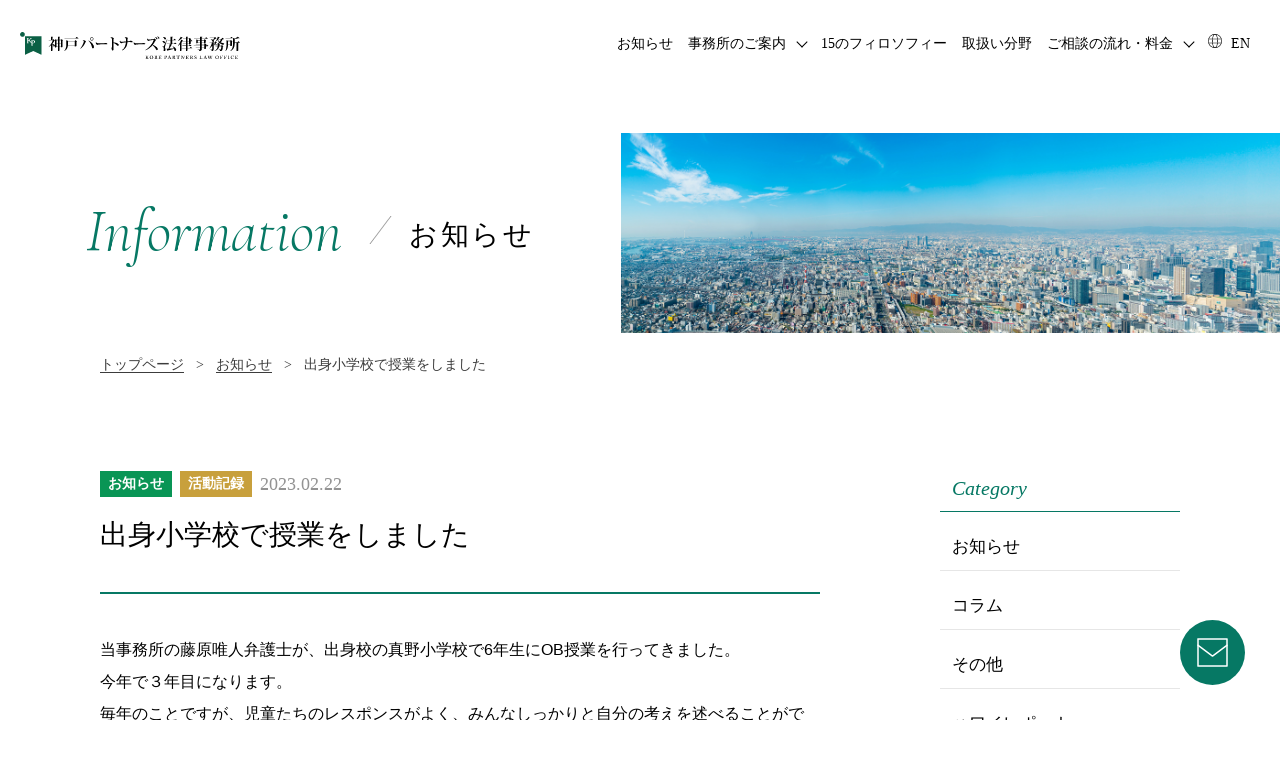

--- FILE ---
content_type: text/html; charset=UTF-8
request_url: https://www.kobepartners.net/topics/entries/post398/
body_size: 9033
content:
<!doctype html>
<html dir="ltr" lang="ja"
	prefix="og: https://ogp.me/ns#" >
  <head>
		<meta charset="UTF-8" />
    <meta name="viewport" content="width=device-width, initial-scale=1" />
		<meta content="telephone=no" name="format-detection">
    
    
		<!-- All in One SEO 4.1.10 -->
		<title>出身小学校で授業をしました - 神戸パートナーズ法律事務所</title>
		<meta name="description" content="当事務所の藤原唯人弁護士が、出身校の真野小学校で6年生にOB授業を行ってきました。 今年で３年目になります。" />
		<meta name="robots" content="max-image-preview:large" />
		<meta name="google-site-verification" content="PbO7T0KSg5UEcgm9Kt_Q-1u7ixBs2RX6BHgB6yHeRNo" />
		<link rel="canonical" href="https://www.kobepartners.net/topics/entries/post398/" />
		<meta property="og:locale" content="ja_JP" />
		<meta property="og:site_name" content="神戸パートナーズ法律事務所 -" />
		<meta property="og:type" content="article" />
		<meta property="og:title" content="出身小学校で授業をしました - 神戸パートナーズ法律事務所" />
		<meta property="og:description" content="当事務所の藤原唯人弁護士が、出身校の真野小学校で6年生にOB授業を行ってきました。 今年で３年目になります。" />
		<meta property="og:url" content="https://www.kobepartners.net/topics/entries/post398/" />
		<meta property="og:image" content="https://www.kobepartners.net/wp-content/uploads/2022/05/og.jpg" />
		<meta property="og:image:secure_url" content="https://www.kobepartners.net/wp-content/uploads/2022/05/og.jpg" />
		<meta property="og:image:width" content="1200" />
		<meta property="og:image:height" content="630" />
		<meta property="article:published_time" content="2023-02-21T20:35:38+00:00" />
		<meta property="article:modified_time" content="2023-02-21T21:51:17+00:00" />
		<meta name="twitter:card" content="summary" />
		<meta name="twitter:title" content="出身小学校で授業をしました - 神戸パートナーズ法律事務所" />
		<meta name="twitter:description" content="当事務所の藤原唯人弁護士が、出身校の真野小学校で6年生にOB授業を行ってきました。 今年で３年目になります。" />
		<meta name="twitter:image" content="https://www.kobepartners.net/wp-content/uploads/2022/05/og.jpg" />
		<script type="application/ld+json" class="aioseo-schema">
			{"@context":"https:\/\/schema.org","@graph":[{"@type":"WebSite","@id":"https:\/\/www.kobepartners.net\/#website","url":"https:\/\/www.kobepartners.net\/","name":"\u795e\u6238\u30d1\u30fc\u30c8\u30ca\u30fc\u30ba\u6cd5\u5f8b\u4e8b\u52d9\u6240","inLanguage":"ja","publisher":{"@id":"https:\/\/www.kobepartners.net\/#organization"}},{"@type":"Organization","@id":"https:\/\/www.kobepartners.net\/#organization","name":"\u795e\u6238\u30d1\u30fc\u30c8\u30ca\u30fc\u30ba","url":"https:\/\/www.kobepartners.net\/","logo":{"@type":"ImageObject","@id":"https:\/\/www.kobepartners.net\/#organizationLogo","url":"https:\/\/www.kobepartners.net\/wp-content\/uploads\/2022\/05\/og.jpg","width":1200,"height":630},"image":{"@id":"https:\/\/www.kobepartners.net\/#organizationLogo"}},{"@type":"BreadcrumbList","@id":"https:\/\/www.kobepartners.net\/topics\/entries\/post398\/#breadcrumblist","itemListElement":[{"@type":"ListItem","@id":"https:\/\/www.kobepartners.net\/#listItem","position":1,"item":{"@type":"WebPage","@id":"https:\/\/www.kobepartners.net\/","name":"\u30db\u30fc\u30e0","description":"\u8fc5\u901f\u304b\u3064\u8cea\u306e\u9ad8\u3044\u6cd5\u7684\u30b5\u30fc\u30d3\u30b9\u3092\u63d0\u4f9b\u3057\u307e\u3059\u3002\u7686\u69d8\u306e\u30d1\u30fc\u30c8\u30ca\u30fc\u3068\u3057\u3066\u3068\u3082\u306b\u8003\u3048\u3001\u3068\u3082\u306b\u60a9\u307f\u3001\u3068\u3082\u306b\u6700\u826f\u306e\u89e3\u6c7a\u65b9\u6cd5\u3092\u751f\u307f\u51fa\u3057\u3066\u3044\u304d\u307e\u3059\u3002","url":"https:\/\/www.kobepartners.net\/"}}]},{"@type":"Person","@id":"https:\/\/www.kobepartners.net\/topics\/entries\/postauthor\/admin\/#author","url":"https:\/\/www.kobepartners.net\/topics\/entries\/postauthor\/admin\/","name":"admin","image":{"@type":"ImageObject","@id":"https:\/\/www.kobepartners.net\/topics\/entries\/post398\/#authorImage","url":"https:\/\/secure.gravatar.com\/avatar\/f3cd842bea4d044ff83edb4790015c32477416341dd49507e732ec129a2abbcd?s=96&d=mm&r=g","width":96,"height":96,"caption":"admin"}},{"@type":"WebPage","@id":"https:\/\/www.kobepartners.net\/topics\/entries\/post398\/#webpage","url":"https:\/\/www.kobepartners.net\/topics\/entries\/post398\/","name":"\u51fa\u8eab\u5c0f\u5b66\u6821\u3067\u6388\u696d\u3092\u3057\u307e\u3057\u305f - \u795e\u6238\u30d1\u30fc\u30c8\u30ca\u30fc\u30ba\u6cd5\u5f8b\u4e8b\u52d9\u6240","description":"\u5f53\u4e8b\u52d9\u6240\u306e\u85e4\u539f\u552f\u4eba\u5f01\u8b77\u58eb\u304c\u3001\u51fa\u8eab\u6821\u306e\u771f\u91ce\u5c0f\u5b66\u6821\u30676\u5e74\u751f\u306bOB\u6388\u696d\u3092\u884c\u3063\u3066\u304d\u307e\u3057\u305f\u3002 \u4eca\u5e74\u3067\uff13\u5e74\u76ee\u306b\u306a\u308a\u307e\u3059\u3002","inLanguage":"ja","isPartOf":{"@id":"https:\/\/www.kobepartners.net\/#website"},"breadcrumb":{"@id":"https:\/\/www.kobepartners.net\/topics\/entries\/post398\/#breadcrumblist"},"author":"https:\/\/www.kobepartners.net\/topics\/entries\/postauthor\/admin\/#author","creator":"https:\/\/www.kobepartners.net\/topics\/entries\/postauthor\/admin\/#author","datePublished":"2023-02-21T20:35:38+09:00","dateModified":"2023-02-21T21:51:17+09:00"},{"@type":"BlogPosting","@id":"https:\/\/www.kobepartners.net\/topics\/entries\/post398\/#blogposting","name":"\u51fa\u8eab\u5c0f\u5b66\u6821\u3067\u6388\u696d\u3092\u3057\u307e\u3057\u305f - \u795e\u6238\u30d1\u30fc\u30c8\u30ca\u30fc\u30ba\u6cd5\u5f8b\u4e8b\u52d9\u6240","description":"\u5f53\u4e8b\u52d9\u6240\u306e\u85e4\u539f\u552f\u4eba\u5f01\u8b77\u58eb\u304c\u3001\u51fa\u8eab\u6821\u306e\u771f\u91ce\u5c0f\u5b66\u6821\u30676\u5e74\u751f\u306bOB\u6388\u696d\u3092\u884c\u3063\u3066\u304d\u307e\u3057\u305f\u3002 \u4eca\u5e74\u3067\uff13\u5e74\u76ee\u306b\u306a\u308a\u307e\u3059\u3002","inLanguage":"ja","headline":"\u51fa\u8eab\u5c0f\u5b66\u6821\u3067\u6388\u696d\u3092\u3057\u307e\u3057\u305f","author":{"@id":"https:\/\/www.kobepartners.net\/topics\/entries\/postauthor\/admin\/#author"},"publisher":{"@id":"https:\/\/www.kobepartners.net\/#organization"},"datePublished":"2023-02-21T20:35:38+09:00","dateModified":"2023-02-21T21:51:17+09:00","articleSection":"\u304a\u77e5\u3089\u305b, \u6d3b\u52d5\u8a18\u9332","mainEntityOfPage":{"@id":"https:\/\/www.kobepartners.net\/topics\/entries\/post398\/#webpage"},"isPartOf":{"@id":"https:\/\/www.kobepartners.net\/topics\/entries\/post398\/#webpage"},"image":{"@type":"ImageObject","@id":"https:\/\/www.kobepartners.net\/#articleImage","url":"https:\/\/www.kobepartners.net\/wp-content\/uploads\/2022\/05\/og.jpg","width":1200,"height":630}}]}
		</script>
		<!-- All in One SEO -->

<link rel='dns-prefetch' href='//fonts.googleapis.com' />
<link rel="alternate" type="application/rss+xml" title="神戸パートナーズ法律事務所 &raquo; 出身小学校で授業をしました のコメントのフィード" href="https://www.kobepartners.net/topics/entries/post398/feed/" />
<link rel="alternate" title="oEmbed (JSON)" type="application/json+oembed" href="https://www.kobepartners.net/wp-json/oembed/1.0/embed?url=https%3A%2F%2Fwww.kobepartners.net%2Ftopics%2Fentries%2Fpost398%2F" />
<link rel="alternate" title="oEmbed (XML)" type="text/xml+oembed" href="https://www.kobepartners.net/wp-json/oembed/1.0/embed?url=https%3A%2F%2Fwww.kobepartners.net%2Ftopics%2Fentries%2Fpost398%2F&#038;format=xml" />
<style id='wp-img-auto-sizes-contain-inline-css' type='text/css'>
img:is([sizes=auto i],[sizes^="auto," i]){contain-intrinsic-size:3000px 1500px}
/*# sourceURL=wp-img-auto-sizes-contain-inline-css */
</style>
<link rel='stylesheet' id='my-font-css' href='//fonts.googleapis.com/css2?family=Cormorant+Garamond%3Aital%2Cwght%400%2C400%3B1%2C300&#038;display=swap&#038;ver=6.9' type='text/css' media='all' />
<link rel='stylesheet' id='slick_style-css' href='https://www.kobepartners.net/wp-content/themes/kobe/css/slick.css?ver=6.9' type='text/css' media='all' />
<link rel='stylesheet' id='slick-theme_style-css' href='https://www.kobepartners.net/wp-content/themes/kobe/css/slick-theme.css?ver=6.9' type='text/css' media='all' />
<link rel='stylesheet' id='reset_style-css' href='https://www.kobepartners.net/wp-content/themes/kobe/css/style.css?ver=6.9' type='text/css' media='all' />
<style id='wp-emoji-styles-inline-css' type='text/css'>

	img.wp-smiley, img.emoji {
		display: inline !important;
		border: none !important;
		box-shadow: none !important;
		height: 1em !important;
		width: 1em !important;
		margin: 0 0.07em !important;
		vertical-align: -0.1em !important;
		background: none !important;
		padding: 0 !important;
	}
/*# sourceURL=wp-emoji-styles-inline-css */
</style>
<link rel='stylesheet' id='wp-block-library-css' href='https://www.kobepartners.net/wp-includes/css/dist/block-library/style.min.css?ver=6.9' type='text/css' media='all' />
<style id='wp-block-library-inline-css' type='text/css'>
/*wp_block_styles_on_demand_placeholder:697107c5e8771*/
/*# sourceURL=wp-block-library-inline-css */
</style>
<style id='classic-theme-styles-inline-css' type='text/css'>
/*! This file is auto-generated */
.wp-block-button__link{color:#fff;background-color:#32373c;border-radius:9999px;box-shadow:none;text-decoration:none;padding:calc(.667em + 2px) calc(1.333em + 2px);font-size:1.125em}.wp-block-file__button{background:#32373c;color:#fff;text-decoration:none}
/*# sourceURL=/wp-includes/css/classic-themes.min.css */
</style>
<link rel='stylesheet' id='wp-pagenavi-css' href='https://www.kobepartners.net/wp-content/plugins/wp-pagenavi/pagenavi-css.css?ver=2.70' type='text/css' media='all' />
<script type="text/javascript" src="https://www.kobepartners.net/wp-includes/js/jquery/jquery.min.js?ver=3.7.1" id="jquery-core-js"></script>
<script type="text/javascript" src="https://www.kobepartners.net/wp-includes/js/jquery/jquery-migrate.min.js?ver=3.4.1" id="jquery-migrate-js"></script>
<script type="text/javascript" src="https://www.kobepartners.net/wp-content/themes/kobe/js/slick.min.js?ver=6.9" id="slick-js"></script>
<script type="text/javascript" src="https://www.kobepartners.net/wp-content/themes/kobe/js/common.js?ver=6.9" id="bundle-js"></script>
<link rel="https://api.w.org/" href="https://www.kobepartners.net/wp-json/" /><link rel="alternate" title="JSON" type="application/json" href="https://www.kobepartners.net/wp-json/wp/v2/posts/398" /><link rel="EditURI" type="application/rsd+xml" title="RSD" href="https://www.kobepartners.net/xmlrpc.php?rsd" />
<meta name="generator" content="WordPress 6.9" />
<link rel='shortlink' href='https://www.kobepartners.net/?p=398' />
<link rel="icon" href="https://www.kobepartners.net/wp-content/themes/kobe/favicon.ico">
		  </head>
	
  <body>
		<svg xmlns="http://www.w3.org/2000/svg" xmlns:xlink="http://www.w3.org/1999/xlink" id="svg_symbol">
			<defs>
				<symbol xmlns="http://www.w3.org/2000/svg" width="14" height="14" viewBox="0 0 14 14" id="use_world1">
					<g id="_イヤー_1" data-name="レイヤー 1"/>
					<g id="_イヤー_2" data-name="レイヤー 2">
						<g>
							<path class="cls-1" d="M7.01,0c3.86,0,6.99,3.14,6.99,7s-3.14,7-7,7S0,10.86,0,7,3.13,0,6.99,0h.02Zm2.15,9.33H4.83c.37,2.49,1.31,4.08,2.17,4.08s1.79-1.59,2.17-4.08m3.81,0h-3.22c-.25,1.74-.77,3.15-1.45,3.95,2.14-.44,3.89-1.95,4.67-3.95m-8.73,0H1.02c.78,2,2.53,3.51,4.67,3.95-.68-.8-1.2-2.21-1.45-3.95m-.07-4.08H.83c-.19,.68-.43,1.98,0,3.5h3.35c-.11-1.06-.13-2.29,0-3.5m5.07,0H4.76c-.11,1.05-.13,2.29,0,3.5h4.48c.11-1.06,.13-2.29,0-3.5m3.93,0h-3.35c.04,.35,.18,1.76,0,3.5h3.35c.43-1.52,.19-2.82,0-3.5M5.69,.72c-2.14,.44-3.89,1.95-4.67,3.95h3.22c.25-1.74,.77-3.15,1.45-3.95m3.47,3.95c-.37-2.49-1.31-4.08-2.17-4.08s-1.79,1.59-2.17,4.08h4.33Zm-.86-3.95c.68,.8,1.2,2.21,1.45,3.95h3.22c-.78-2-2.53-3.51-4.67-3.95"/>
						</g>
					</g>
				</symbol>
				<symbol xmlns="http://www.w3.org/2000/svg" width="11.55" height="17" viewBox="0 0 11.55 17" id="use_map1">
					<g id="_イヤー_1" data-name="レイヤー 1"/>
					<g id="_イヤー_2" data-name="レイヤー 2">
						<g id="design">
							<path class="cls-1" d="M5.77,0C2.58,0,0,2.59,0,5.77s5.14,11.23,5.77,11.23,5.77-8.04,5.77-11.23S8.96,0,5.77,0Zm0,7.98c-1.22,0-2.21-.99-2.21-2.21s.99-2.21,2.21-2.21,2.21,.99,2.21,2.21-.99,2.21-2.21,2.21Z"/>
						</g>
					</g>
				</symbol>
				<symbol xmlns="http://www.w3.org/2000/svg" width="40.3" height="37.76" viewBox="0 0 40.3 37.76" id="use_mail1">
					<defs>
						<style>
							#use_mail1 .cls-1 {
								fill: none;
								stroke-linecap: round;
								stroke-linejoin: round;
								stroke-width: 2px;
							}
						</style>
					</defs>
					<g id="_イヤー_1" data-name="レイヤー 1"/>
					<g id="_イヤー_2" data-name="レイヤー 2">
						<g id="menu">
							<g>
								<rect class="cls-1" x="1" y="1" width="38.3" height="35.76"/>
								<polyline class="cls-1" points="1 9.35 20.15 23.65 39.3 9.35"/>
							</g>
						</g>
					</g>
				</symbol>
			</defs>
		</svg>
		<div id="wrapper">
			
								<header id="header" class="_hov_wrap1">
						<nav id="nav">
														<p class="h_logo"><a href="https://www.kobepartners.net/"><img src="https://www.kobepartners.net/wp-content/themes/kobe/images/common/logo1.svg" alt="神戸パートナーズ法律事務所"></a></p> 
														<div id="nav_wrap">
								<div class="inner">
									<ul class="nav1">
										<li><a href="https://www.kobepartners.net/topics/">お知らせ</a></li>
										<li class="nav_ac">
											<a href="https://www.kobepartners.net/about/">事務所のご案内</a>
											<ul>
												<li><a href="https://www.kobepartners.net/about/#about">ごあいさつ</a></li>
												<li><a href="https://www.kobepartners.net/about/#history">沿革</a></li>
												<li><a href="https://www.kobepartners.net/about/#access">アクセス</a></li>
												<li><a href="https://www.kobepartners.net/members/">メンバー紹介</a></li>
												<li><a href="https://www.kobepartners.net/gallery/">油絵展示</a></li>
												<div class="nav_back nav_back--1"></div><!-- /.nav-back -->
											</ul>
										</li>
										<li><a href="https://www.kobepartners.net/philosophy/">15のフィロソフィー</a></li>
										<li><a href="https://www.kobepartners.net/practice/">取扱い分野</a></li>
										<li class="nav_ac">
											<a href="https://www.kobepartners.net/price/">ご相談の流れ・料金</a>
											<ul>
												<li><a href="https://www.kobepartners.net/price/">料金について</a></li>
												<li><a href="https://www.kobepartners.net/faq/">よくあるご質問</a></li>
												<div class="nav_back nav_back--2"></div><!-- /.nav-back -->
											</ul>
										</li>
										<li><a href="https://www.kobepartners.net/en/"><svg width="20" viewBox="0 0 14 14" class="use_world1"><use xlink:href="#use_world1" ></use></svg> EN</a></li>
									</ul>
									<p class="contact _sp"><a href="https://www.kobepartners.net/contact/"><svg stroke="#fff" viewBox="0 0 40.3 37.76" class="use_mail1"><use xlink:href="#use_mail1" ></use></svg>お問い合わせ</a></p>
									<ul class="nav2 _sp">
										<!-- <li><a href="">採用情報</a></li> -->
										<li><a href="https://www.kobepartners.net/policy/">プライバシーポリシー</a></li>
									</ul>
								</div>
							</div>
							<button id="nav_open" class="_sp"><span>menu</span></button>
						</nav>
						

						<div class="page-top  js-to-top">Page Top</div>


						<div class="contact-fixed">
							<a href="https://www.kobepartners.net/contact/">
								<img src="https://www.kobepartners.net/wp-content/themes/kobe/images/common/contact_btn.svg" alt="お問い合わせへ">
							</a>
						</div>

					</header>
  <div class="headding">
  <h1 class="headding__text">
      <span class="en">Information</span>
    <span class="jp">お知らせ</span>
    </h1>
  <figure class="headding__image">
   
         <img src="https://www.kobepartners.net/wp-content/themes/kobe/images/topics/bg-headding.jpg" alt="MV画像">
    </figure>
</div>
  <div class="l-breadcrumb-right  l-inner">
    <nav class="breadcrumb" typeof="BreadcrumbList" vocab="https://schema.org/">
  <div class="wrap">
    <!-- Breadcrumb NavXT 7.0.2 -->
<span property="itemListElement" typeof="ListItem"><a property="item" typeof="WebPage" title="Go to 神戸パートナーズ法律事務所." href="https://www.kobepartners.net" class="home" ><span property="name">トップページ</span></a><meta property="position" content="1"></span><span>&nbsp;&nbsp;&nbsp;&gt;&nbsp;&nbsp;&nbsp;</span><span property="itemListElement" typeof="ListItem"><a property="item" typeof="WebPage" title="Go to the お知らせ カテゴリー archives." href="https://www.kobepartners.net/topics/entries/postcategory/news/" class="taxonomy category" ><span property="name">お知らせ</span></a><meta property="position" content="2"></span><span>&nbsp;&nbsp;&nbsp;&gt;&nbsp;&nbsp;&nbsp;</span><span property="itemListElement" typeof="ListItem"><span property="name" class="post post-post current-item">出身小学校で授業をしました</span><meta property="url" content="https://www.kobepartners.net/topics/entries/post398/"><meta property="position" content="3"></span>  </div>
</nav>

  </div><!-- / -->

  <section class="l-contents l-contents--column">
    <main class="l-contents__main--column">

    <article class="content">
  <div class="content__headding">
  <ul class="content__category">
                                <li class="news"><a href="https://www.kobepartners.net/topics/entries/postcategory/news/">お知らせ</a></li>
                        <li class="record"><a href="https://www.kobepartners.net/topics/entries/postcategory/record/">活動記録</a></li>
                                </ul>
    <span class="content__date">2023.02.22 </span>
  </div>
  <h2 class="content__subject">出身小学校で授業をしました</h2>
  <section class="content__body">
    <div dir="auto" style="text-align: left;">当事務所の藤原唯人弁護士が、出身校の真野小学校で6年生にOB授業を行ってきました。</div>
<div dir="auto" style="text-align: left;">今年で３年目になります。</div>
<div dir="auto" style="text-align: left;">毎年のことですが、児童たちのレスポンスがよく、みんなしっかりと自分の考えを述べることができ、きわめて的確な質問をいただくことができ、感服しました。</div>
<div dir="auto" style="text-align: left;">今年は特に、クラスメートが意見を述べたり質問をしたりした際、「なるほど」「おおそうか」といった具合に、周りが自然にこれに賛意を示す雰囲気ができており、クラスの中で誰もが発言しやすい状況ができていたのが印象的でした。</div>
<div dir="auto" style="text-align: left;">皆さんが充実した中学生活を送ってくれることを願っています。</div>
<div dir="auto" style="text-align: left;"></div>
<div dir="auto" style="text-align: left;">学校のウェブサイトでレポートしてくださっています　→　<a href="https://www.kobe-c.ed.jp/man-es/notice/index/101/3082" target="_blank" rel="noopener">こちら</a></div>
<div dir="auto" style="text-align: left;"></div>
  </section>
  
  <div class="content__back">
  <div class="button-archive">
  <a href="https://www.kobepartners.net/topics/">一覧へ</a>
</div><!-- /.button-archive -->  </div>
  
</article>
    </main>
    <aside class="l-contents__side is-single">
      <nav class="sidenav">
  <h2 class="sidenav__title">Category</h2>
  <ul class="sidenav__list">
    <li><a href="https://www.kobepartners.net/topics/entries/postcategory/news/">お知らせ</a></li><li><a href="https://www.kobepartners.net/topics/entries/postcategory/column/">コラム</a></li><li><a href="https://www.kobepartners.net/topics/entries/postcategory/other/">その他</a></li><li><a href="https://www.kobepartners.net/topics/entries/postcategory/hawaii/">ハワイレポート</a></li><li><a href="https://www.kobepartners.net/topics/entries/postcategory/latest/">更新情報</a></li><li><a href="https://www.kobepartners.net/topics/entries/postcategory/uncategorized/">未分類</a></li><li><a href="https://www.kobepartners.net/topics/entries/postcategory/record/">活動記録</a></li>  </ul>
  

  <ul class="sidenav__list--sp">
  <select name="select" onChange="location.href=value;">
	<option value="https://www.kobepartners.net/topics/">すべて</option>
	<option value="https://www.kobepartners.net/topics/entries/postcategory/news/">お知らせ</option><option value="https://www.kobepartners.net/topics/entries/postcategory/column/">コラム</option><option value="https://www.kobepartners.net/topics/entries/postcategory/other/">その他</option><option value="https://www.kobepartners.net/topics/entries/postcategory/hawaii/">ハワイレポート</option><option value="https://www.kobepartners.net/topics/entries/postcategory/latest/">更新情報</option><option value="https://www.kobepartners.net/topics/entries/postcategory/uncategorized/">未分類</option><option value="https://www.kobepartners.net/topics/entries/postcategory/record/">活動記録</option></select>
</ul>


</nav>      <nav class="sidenav">
  <h2 class="sidenav__title">Archives</h2>
  <ul class="sidenav__list">
  	<li><a href='https://www.kobepartners.net/topics/entries/postdate/2026/'>2026</a>&nbsp;(1)</li>
	<li><a href='https://www.kobepartners.net/topics/entries/postdate/2025/'>2025</a>&nbsp;(6)</li>
	<li><a href='https://www.kobepartners.net/topics/entries/postdate/2024/'>2024</a>&nbsp;(13)</li>
	<li><a href='https://www.kobepartners.net/topics/entries/postdate/2023/'>2023</a>&nbsp;(17)</li>
	<li><a href='https://www.kobepartners.net/topics/entries/postdate/2022/'>2022</a>&nbsp;(12)</li>
	<li><a href='https://www.kobepartners.net/topics/entries/postdate/2021/'>2021</a>&nbsp;(19)</li>
	<li><a href='https://www.kobepartners.net/topics/entries/postdate/2020/'>2020</a>&nbsp;(18)</li>
	<li><a href='https://www.kobepartners.net/topics/entries/postdate/2019/'>2019</a>&nbsp;(21)</li>
	<li><a href='https://www.kobepartners.net/topics/entries/postdate/2018/'>2018</a>&nbsp;(19)</li>
	<li><a href='https://www.kobepartners.net/topics/entries/postdate/2017/'>2017</a>&nbsp;(19)</li>
	<li><a href='https://www.kobepartners.net/topics/entries/postdate/2016/'>2016</a>&nbsp;(19)</li>
	<li><a href='https://www.kobepartners.net/topics/entries/postdate/2015/'>2015</a>&nbsp;(15)</li>
	<li><a href='https://www.kobepartners.net/topics/entries/postdate/2014/'>2014</a>&nbsp;(12)</li>
	<li><a href='https://www.kobepartners.net/topics/entries/postdate/2013/'>2013</a>&nbsp;(12)</li>
	<li><a href='https://www.kobepartners.net/topics/entries/postdate/2012/'>2012</a>&nbsp;(13)</li>
	<li><a href='https://www.kobepartners.net/topics/entries/postdate/2011/'>2011</a>&nbsp;(19)</li>
	<li><a href='https://www.kobepartners.net/topics/entries/postdate/2010/'>2010</a>&nbsp;(22)</li>
	<li><a href='https://www.kobepartners.net/topics/entries/postdate/2009/'>2009</a>&nbsp;(12)</li>
</ul>

<ul class="sidenav__list--sp">
  <select name="archive-dropdown" onChange='document.location.href=this.options[this.selectedIndex].value;'>
    <option value="">すべて</option>
    	<option value='https://www.kobepartners.net/topics/entries/postdate/2026/'> 2026 &nbsp;(1)</option>
	<option value='https://www.kobepartners.net/topics/entries/postdate/2025/'> 2025 &nbsp;(6)</option>
	<option value='https://www.kobepartners.net/topics/entries/postdate/2024/'> 2024 &nbsp;(13)</option>
	<option value='https://www.kobepartners.net/topics/entries/postdate/2023/'> 2023 &nbsp;(17)</option>
	<option value='https://www.kobepartners.net/topics/entries/postdate/2022/'> 2022 &nbsp;(12)</option>
	<option value='https://www.kobepartners.net/topics/entries/postdate/2021/'> 2021 &nbsp;(19)</option>
	<option value='https://www.kobepartners.net/topics/entries/postdate/2020/'> 2020 &nbsp;(18)</option>
	<option value='https://www.kobepartners.net/topics/entries/postdate/2019/'> 2019 &nbsp;(21)</option>
	<option value='https://www.kobepartners.net/topics/entries/postdate/2018/'> 2018 &nbsp;(19)</option>
	<option value='https://www.kobepartners.net/topics/entries/postdate/2017/'> 2017 &nbsp;(19)</option>
	<option value='https://www.kobepartners.net/topics/entries/postdate/2016/'> 2016 &nbsp;(19)</option>
	<option value='https://www.kobepartners.net/topics/entries/postdate/2015/'> 2015 &nbsp;(15)</option>
	<option value='https://www.kobepartners.net/topics/entries/postdate/2014/'> 2014 &nbsp;(12)</option>
	<option value='https://www.kobepartners.net/topics/entries/postdate/2013/'> 2013 &nbsp;(12)</option>
	<option value='https://www.kobepartners.net/topics/entries/postdate/2012/'> 2012 &nbsp;(13)</option>
	<option value='https://www.kobepartners.net/topics/entries/postdate/2011/'> 2011 &nbsp;(19)</option>
	<option value='https://www.kobepartners.net/topics/entries/postdate/2010/'> 2010 &nbsp;(22)</option>
	<option value='https://www.kobepartners.net/topics/entries/postdate/2009/'> 2009 &nbsp;(12)</option>
  </select>
</ul>

</nav>  </aside>
  </section>


    <footer id="footer" class="_hov_wrap1">
			<div class="inner">
				<div class="block1">
					<div class="logo_wrap">
						<h2><a href="https://www.kobepartners.net/"><img src="https://www.kobepartners.net/wp-content/themes/kobe/images/common/logo2.svg" alt="神戸パートナーズ法律事務所"></a></h2> 
					<p>
						TEL：078-331-5627 / FAX：078-331-5114<br>
						〒650-0024　神戸市中央区海岸通６番地<br>
						（旧居留地６番地）建隆ビルII ３階
					</p>
					<p class="map"><a href="https://goo.gl/maps/6ajNwa9vyB8sLvTF6" target="_blank"><svg viewBox="0 0 11.55 17" class="use_map1" fill="#fff"><use xlink:href="#use_map1"></use></svg>map</a></p>
					<p class="btn1"><a href="https://www.kobepartners.net/about/#access">access</a></p>
				</div>
				<ul class="nav _pc">
					<li>
						<ul>
							<li><a href="https://www.kobepartners.net/">トップページ</a></li>
							<li><a href="https://www.kobepartners.net/topics/">お知らせ</a></li>
						</ul>
					</li>
					<li>
						<ul>
							<li class="nav_ac">
								<a href="https://www.kobepartners.net/about/">事務所のご案内</a>
								<ul>
									<li><a href="https://www.kobepartners.net/about/#about">ごあいさつ</a></li>
									<li><a href="https://www.kobepartners.net/about/#history">沿革</a></li>
									<li><a href="https://www.kobepartners.net/about/#access">アクセス</a></li>
									<li><a href="https://www.kobepartners.net/members/">メンバー紹介</a></li>
									<li><a href="https://www.kobepartners.net/gallery/">油絵展示</a></li>
								</ul>
							</li>
							<li><a href="https://www.kobepartners.net/philosophy/">15のフィロソフィー</a></li>
							<li><a href="https://www.kobepartners.net/practice/">取り扱い分野</a></li>
						</ul>
					</li>
					<li>
						<ul>
							<li class="nav_ac">
								<a href="https://www.kobepartners.net/price/">ご相談の流れ・料金</a>
								<ul>
									<li><a href="https://www.kobepartners.net/price/">料金について</a></li>
									<li><a href="https://www.kobepartners.net/faq/">よくあるご質問</a></li>
								</ul>
							</li>
							<li><a href="https://www.kobepartners.net/contact/">お問い合わせ</a></li>
							<li><a href="https://www.kobepartners.net/en/">English</a></li>
						</ul>
					</li>
				</ul>
			</div>
			<p class="contact _sp"><a href="https://www.kobepartners.net/contact/"><svg stroke="#fff" viewBox="0 0 40.3 37.76" class="use_mail1"><use xlink:href="#use_mail1" ></use></svg>お問い合わせ</a></p>
			<div class="block2">
				<ul class="nav">
					<!-- <li><a href="">採用情報</a></li> -->
					<li><a href="https://www.kobepartners.net/policy/">プライバシーポリシー</a></li>
				</ul>
				<p id="copyright" class="_font_mer">Copyright © KOBE PARTNERS LAW OFFICE All rights reserved.</P>
			</div>
		</div>
	</footer>
	
	<script type="speculationrules">
{"prefetch":[{"source":"document","where":{"and":[{"href_matches":"/*"},{"not":{"href_matches":["/wp-*.php","/wp-admin/*","/wp-content/uploads/*","/wp-content/*","/wp-content/plugins/*","/wp-content/themes/kobe/*","/*\\?(.+)"]}},{"not":{"selector_matches":"a[rel~=\"nofollow\"]"}},{"not":{"selector_matches":".no-prefetch, .no-prefetch a"}}]},"eagerness":"conservative"}]}
</script>
<script id="wp-emoji-settings" type="application/json">
{"baseUrl":"https://s.w.org/images/core/emoji/17.0.2/72x72/","ext":".png","svgUrl":"https://s.w.org/images/core/emoji/17.0.2/svg/","svgExt":".svg","source":{"concatemoji":"https://www.kobepartners.net/wp-includes/js/wp-emoji-release.min.js?ver=6.9"}}
</script>
<script type="module">
/* <![CDATA[ */
/*! This file is auto-generated */
const a=JSON.parse(document.getElementById("wp-emoji-settings").textContent),o=(window._wpemojiSettings=a,"wpEmojiSettingsSupports"),s=["flag","emoji"];function i(e){try{var t={supportTests:e,timestamp:(new Date).valueOf()};sessionStorage.setItem(o,JSON.stringify(t))}catch(e){}}function c(e,t,n){e.clearRect(0,0,e.canvas.width,e.canvas.height),e.fillText(t,0,0);t=new Uint32Array(e.getImageData(0,0,e.canvas.width,e.canvas.height).data);e.clearRect(0,0,e.canvas.width,e.canvas.height),e.fillText(n,0,0);const a=new Uint32Array(e.getImageData(0,0,e.canvas.width,e.canvas.height).data);return t.every((e,t)=>e===a[t])}function p(e,t){e.clearRect(0,0,e.canvas.width,e.canvas.height),e.fillText(t,0,0);var n=e.getImageData(16,16,1,1);for(let e=0;e<n.data.length;e++)if(0!==n.data[e])return!1;return!0}function u(e,t,n,a){switch(t){case"flag":return n(e,"\ud83c\udff3\ufe0f\u200d\u26a7\ufe0f","\ud83c\udff3\ufe0f\u200b\u26a7\ufe0f")?!1:!n(e,"\ud83c\udde8\ud83c\uddf6","\ud83c\udde8\u200b\ud83c\uddf6")&&!n(e,"\ud83c\udff4\udb40\udc67\udb40\udc62\udb40\udc65\udb40\udc6e\udb40\udc67\udb40\udc7f","\ud83c\udff4\u200b\udb40\udc67\u200b\udb40\udc62\u200b\udb40\udc65\u200b\udb40\udc6e\u200b\udb40\udc67\u200b\udb40\udc7f");case"emoji":return!a(e,"\ud83e\u1fac8")}return!1}function f(e,t,n,a){let r;const o=(r="undefined"!=typeof WorkerGlobalScope&&self instanceof WorkerGlobalScope?new OffscreenCanvas(300,150):document.createElement("canvas")).getContext("2d",{willReadFrequently:!0}),s=(o.textBaseline="top",o.font="600 32px Arial",{});return e.forEach(e=>{s[e]=t(o,e,n,a)}),s}function r(e){var t=document.createElement("script");t.src=e,t.defer=!0,document.head.appendChild(t)}a.supports={everything:!0,everythingExceptFlag:!0},new Promise(t=>{let n=function(){try{var e=JSON.parse(sessionStorage.getItem(o));if("object"==typeof e&&"number"==typeof e.timestamp&&(new Date).valueOf()<e.timestamp+604800&&"object"==typeof e.supportTests)return e.supportTests}catch(e){}return null}();if(!n){if("undefined"!=typeof Worker&&"undefined"!=typeof OffscreenCanvas&&"undefined"!=typeof URL&&URL.createObjectURL&&"undefined"!=typeof Blob)try{var e="postMessage("+f.toString()+"("+[JSON.stringify(s),u.toString(),c.toString(),p.toString()].join(",")+"));",a=new Blob([e],{type:"text/javascript"});const r=new Worker(URL.createObjectURL(a),{name:"wpTestEmojiSupports"});return void(r.onmessage=e=>{i(n=e.data),r.terminate(),t(n)})}catch(e){}i(n=f(s,u,c,p))}t(n)}).then(e=>{for(const n in e)a.supports[n]=e[n],a.supports.everything=a.supports.everything&&a.supports[n],"flag"!==n&&(a.supports.everythingExceptFlag=a.supports.everythingExceptFlag&&a.supports[n]);var t;a.supports.everythingExceptFlag=a.supports.everythingExceptFlag&&!a.supports.flag,a.supports.everything||((t=a.source||{}).concatemoji?r(t.concatemoji):t.wpemoji&&t.twemoji&&(r(t.twemoji),r(t.wpemoji)))});
//# sourceURL=https://www.kobepartners.net/wp-includes/js/wp-emoji-loader.min.js
/* ]]> */
</script>
	
</div><!-- .l-page -->

<script type="text/javascript">
	
	var _gaq = _gaq || [];
  _gaq.push(['_setAccount', 'UA-21159542-1']);
  _gaq.push(['_trackPageview']);
	
  (function() {
		var ga = document.createElement('script'); ga.type = 'text/javascript'; ga.async = true;
    ga.src = ('https:' == document.location.protocol ? 'https://ssl' : 'http://www') + '.google-analytics.com/ga.js';
    var s = document.getElementsByTagName('script')[0]; s.parentNode.insertBefore(ga, s);
  })();
	
</script>

</body>
</html>


--- FILE ---
content_type: text/css
request_url: https://www.kobepartners.net/wp-content/themes/kobe/css/style.css?ver=6.9
body_size: 18375
content:
@charset "UTF-8";
/* _setting CSS */
/* min-width:751px | 751px ~
------------------------------------------------------------------------- */
@media screen and (min-width: 751px) {
  /* @media screen
  ------------------------------------------------------------------------- */
  /* @media screen
  ------------------------------------------------------------------------- */
}
/* ////.min-width:751px | 751px ~
---------------------------------------------------------------------
------------
------------
------------
------------
------------
------------
------------
------------
------------
------------
max-width:750px | ~ 750px
------------------------------------------------------------------------- */
@media screen and (max-width: 750px) {
  /* @media screen
  ------------------------------------------------------------------------- */
  /* @media screen
  ------------------------------------------------------------------------- */
}
html {
  font-size: 10px;
}

* {
  margin: 0;
  padding: 0;
  box-sizing: border-box;
  font-weight: 400;
}
*:before, *:after {
  box-sizing: border-box;
}

/*
input[type=text],
input[type=number],
input[type=password],
input[type=tel] {
	-webkit-appearance: none;
}
*/
header, footer, nav, main, article, section, figure, aside {
  display: block;
}

body {
  line-height: 1.7;
  color: #000;
  font-family: "游ゴシック", YuGothic, "ヒラギノ角ゴ Pro W3", "Hiragino Kaku Gothic Pro", "ＭＳ Ｐゴシック", "MS PGothic", sans-serif;
  font-weight: 500;
  font-size: 1.6rem;
  text-align: center;
  -webkit-text-size-adjust: 100%;
}
@media screen and (max-width: 750px) {
  body {
    font-family: "ヒラギノ角ゴ Pro W3", "Hiragino Kaku Gothic Pro", "メイリオ", Meiryo, "ＭＳ Ｐゴシック", sans-serif;
  }
}

::-webkit-input-placeholder {
  font-family: "游ゴシック", YuGothic, "ヒラギノ角ゴ Pro W3", "Hiragino Kaku Gothic Pro", "ＭＳ Ｐゴシック", "MS PGothic", sans-serif;
}
@media screen and (max-width: 750px) {
  ::-webkit-input-placeholder {
    font-family: "ヒラギノ角ゴ Pro W3", "Hiragino Kaku Gothic Pro", "メイリオ", Meiryo, "ＭＳ Ｐゴシック", sans-serif;
  }
}

:-moz-placeholder {
  font-family: "游ゴシック", YuGothic, "ヒラギノ角ゴ Pro W3", "Hiragino Kaku Gothic Pro", "ＭＳ Ｐゴシック", "MS PGothic", sans-serif;
}
@media screen and (max-width: 750px) {
  :-moz-placeholder {
    font-family: "ヒラギノ角ゴ Pro W3", "Hiragino Kaku Gothic Pro", "メイリオ", Meiryo, "ＭＳ Ｐゴシック", sans-serif;
  }
}

::-moz-placeholder {
  font-family: "游ゴシック", YuGothic, "ヒラギノ角ゴ Pro W3", "Hiragino Kaku Gothic Pro", "ＭＳ Ｐゴシック", "MS PGothic", sans-serif;
}
@media screen and (max-width: 750px) {
  ::-moz-placeholder {
    font-family: "ヒラギノ角ゴ Pro W3", "Hiragino Kaku Gothic Pro", "メイリオ", Meiryo, "ＭＳ Ｐゴシック", sans-serif;
  }
}

:-ms-input-placeholder {
  font-family: "游ゴシック", YuGothic, "ヒラギノ角ゴ Pro W3", "Hiragino Kaku Gothic Pro", "ＭＳ Ｐゴシック", "MS PGothic", sans-serif;
}
@media screen and (max-width: 750px) {
  :-ms-input-placeholder {
    font-family: "ヒラギノ角ゴ Pro W3", "Hiragino Kaku Gothic Pro", "メイリオ", Meiryo, "ＭＳ Ｐゴシック", sans-serif;
  }
}

::placeholder {
  font-family: "游ゴシック", YuGothic, "ヒラギノ角ゴ Pro W3", "Hiragino Kaku Gothic Pro", "ＭＳ Ｐゴシック", "MS PGothic", sans-serif;
}
@media screen and (max-width: 750px) {
  ::placeholder {
    font-family: "ヒラギノ角ゴ Pro W3", "Hiragino Kaku Gothic Pro", "メイリオ", Meiryo, "ＭＳ Ｐゴシック", sans-serif;
  }
}

/*
@media all and (-ms-high-contrast:none) {
	body {
		font-family: 'メイリオ',Meiryo,'游ゴシック',YuGothic,'ヒラギノ角ゴ Pro W3','Hiragino Kaku Gothic Pro','ＭＳ Ｐゴシック','MS PGothic',sans-serif;
	}
}
*/
h1, h2, h3, h4, h5, h6, pre, code, address, caption, code, th, td, select, p, li {
  font-size: inherit;
  font-weight: inherit;
  font-style: normal;
}

em, strong {
  font-size: inherit;
}

em, strong, b {
  font-weight: bold;
}

h1, h2, h3, h4, h5, h6, p, li, dt, dd, th, td {
  line-height: inherit;
  text-align: left;
}

/* base style
------------------------------------------------------------------------- */
li {
  list-style: none;
}

fieldset, img, hr {
  border: none;
}

table {
  border-collapse: collapse;
  border-spacing: 0;
  border-style: none;
}

th {
  vertical-align: top;
}
th br {
  display: block;
  width: 0 !important;
  height: 0 !important;
  margin: 0 !important;
  padding: 0 !important;
  overflow: hidden !important;
}

td {
  vertical-align: top;
  word-break: break-all;
}

a {
  border: none;
  color: inherit;
  text-decoration: none;
}

input[type=text],
input[type=number],
input[type=password],
input[type=tel],
textarea {
  box-shadow: none;
  border: 1px solid #ccc;
  color: inherit;
  font-family: "游明朝体", "Yu Mincho", YuMincho, "ヒラギノ明朝 Pro", "Hiragino Mincho Pro", "MS P明朝", "MS PMincho", serif;
  font-size: 1.4rem;
}

textarea {
  line-height: 1.7;
  resize: vertical;
}

select {
  font-size: 1.4rem;
}

label,
input[type=checkbox],
input[type=radio],
input[type=button],
input[type=submit],
button {
  font-family: "游明朝体", "Yu Mincho", YuMincho, "ヒラギノ明朝 Pro", "Hiragino Mincho Pro", "MS P明朝", "MS PMincho", serif;
  cursor: pointer;
}

button {
  display: block;
  border: none;
  background: none;
  outline: none;
  color: inherit;
  font-size: 1.4rem;
}

img {
  max-width: 100%;
  vertical-align: bottom;
}

/* max-width:750px | ~ 750px
------------------------------------------------------------------------- */
@media screen and (max-width: 750px) {
  /* @media screen
  ------------------------------------------------------------------------- */
  html {
    font-size: 1.3333333333vw;
  }

  body, h1, h2, h3, h4, h5, h6, pre, code, address, caption, code, th, td, select, p, li, em, strong {
    font-size: 3rem;
  }

  img {
    width: 100%;
    max-width: 100%;
    height: auto;
  }

  iframe[src*=youtube] {
    max-width: 100%;
    height: 52vw;
  }
}
#svg_symbol {
  display: none;
}

#wrapper {
  overflow-x: hidden;
}

.scroll_func {
  opacity: 0;
  transition: 0.8s;
  transform: translateY(50px);
}
.scroll_func.scroll_on {
  opacity: 1;
  transform: translateY(0);
}

.scroll_func_y0 {
  transform: translateY(0);
}
.scroll_func_y0.scroll_on {
  transform: translateY(0);
}

._attention {
  color: #e70607;
}

._flex {
  display: flex;
  flex-wrap: wrap;
}

._fwnw {
  flex-wrap: nowrap;
}

._jcsb {
  justify-content: space-between;
}

._jcc {
  justify-content: center;
}

._jcr {
  justify-content: flex-end;
}

._jcfe {
  justify-content: flex-end;
}

._aic {
  align-items: center;
}

._aife {
  align-items: flex-end;
}

._f18 {
  font-size: 1.8rem;
}

._f20 {
  font-size: 2rem;
}

._textc {
  text-align: center !important;
}

._textl {
  text-align: left !important;
}

._textr {
  text-align: right !important;
}

._mb1em {
  margin-bottom: 1em !important;
}

._mb30 {
  margin-bottom: 30px !important;
}

._mb60 {
  margin-bottom: 60px !important;
}

._mb100 {
  margin-bottom: 100px !important;
}

.f_min {
  font-family: "游明朝体", "Yu Mincho", YuMincho, "ヒラギノ明朝 Pro", "Hiragino Mincho Pro", "MS P明朝", "MS PMincho", serif;
}

.use_world1 {
  fill-rule: evenodd;
  fill: #fff;
}

/* min-width:751px | 751px ~
------------------------------------------------------------------------- */
@media screen and (min-width: 751px) {
  /* @media screen
  ------------------------------------------------------------------------- */
  ._sp {
    display: none !important;
  }

  ._hov1 {
    transition: 0.3s;
  }
  ._hov1:hover {
    opacity: 0.7;
  }

  ._hov_wrap1 a {
    transition: 0.3s;
  }
  ._hov_wrap1 a:hover {
    opacity: 0.7;
  }

  .c_wrap1,
.c_pc_wrap1 {
    width: 1080px;
    margin: 0 auto;
  }

  /* @media screen
  ------------------------------------------------------------------------- */
}
/* ////.min-width:751px | 751px ~
---------------------------------------------------------------------
------------
------------
------------
------------
------------
------------
------------
------------
------------
------------
max-width:750px | ~ 750px
------------------------------------------------------------------------- */
@media screen and (max-width: 750px) {
  /* @media screen
  ------------------------------------------------------------------------- */
  ._pc {
    display: none !important;
  }

  .c_wrap1 {
    padding: 0 5.3333333333vw;
  }

  /* @media screen
  ------------------------------------------------------------------------- */
}
.headding {
  display: flex;
  margin-top: 46px;
}
@media screen and (max-width: 750px) {
  .headding {
    flex-direction: column-reverse;
    width: 100%;
    text-align: center;
    margin-top: 0;
  }
}
.headding__text {
  position: relative;
  z-index: 10;
  display: flex;
  justify-content: center;
  align-items: center;
  width: 50%;
  height: 200px;
  font-family: "游明朝体", "Yu Mincho", YuMincho, "ヒラギノ明朝 Pro", "Hiragino Mincho Pro", "MS P明朝", "MS PMincho", serif;
}
@media screen and (max-width: 750px) {
  .headding__text {
    width: 100%;
    height: initial;
    margin-top: 3rem;
    padding-left: initial;
  }
}
.headding__text .en {
  font-size: 6rem;
  font-weight: 300;
  font-style: italic;
  font-family: "Cormorant Garamond", serif;
  line-height: 1em;
  color: #067864;
  transform: translateY(-2px);
}
@media screen and (max-width: 750px) {
  .headding__text .en {
    font-size: 8rem;
    transform: translateY(0);
    padding-bottom: 2.6666666667vw;
  }
}
.headding__text .jp {
  font-size: 2.8rem;
  font-weight: 500;
  line-height: 1em;
  padding-left: 10px;
  letter-spacing: 0.1em;
}
@media screen and (max-width: 750px) {
  .headding__text .jp {
    font-size: 3.4rem;
    letter-spacing: 0.01em;
    padding-left: 0;
  }
}
.headding__text .jp::before {
  content: "";
  width: 1px;
  height: 1em;
  display: inline-block;
  background-color: #939393;
  transform: skew(-37deg);
  margin: 0 1em;
}
.headding__image {
  width: calc(50% + 40px);
  height: 200px;
}
@media screen and (max-width: 750px) {
  .headding__image {
    width: 100%;
    height: 46.6666666667vw;
  }
}
.headding__image img {
  width: 100%;
  height: 100%;
  object-fit: cover;
}

.headding2 {
  margin-top: 46px;
  position: relative;
}
@media screen and (max-width: 750px) {
  .headding2 {
    display: flex;
    flex-direction: column-reverse;
    width: 100%;
    text-align: center;
    margin-top: 0;
  }
}
.headding2__text {
  position: relative;
  z-index: 10;
  display: flex;
  padding-left: 129px;
  align-items: center;
  width: 100%;
  height: 200px;
  font-family: "游明朝体", "Yu Mincho", YuMincho, "ヒラギノ明朝 Pro", "Hiragino Mincho Pro", "MS P明朝", "MS PMincho", serif;
}
@media screen and (max-width: 750px) {
  .headding2__text {
    display: block;
    width: 100%;
    height: initial;
    margin-top: 7.6vw;
    padding: 0 11.3333333333vw;
  }
}
.headding2__text .en {
  font-size: 6rem;
  font-weight: 300;
  font-style: italic;
  font-family: "Cormorant Garamond", serif;
  line-height: 1em;
  color: #067864;
  transform: translateY(-2px);
}
@media screen and (max-width: 750px) {
  .headding2__text .en {
    display: block;
    font-size: 8rem;
    transform: translateY(0);
    padding-bottom: 2.6666666667vw;
  }
}
.headding2__text .jp {
  font-size: 2.8rem;
  font-weight: 500;
  line-height: 1em;
  padding-left: 17px;
  letter-spacing: 0.16em;
}
@media screen and (max-width: 750px) {
  .headding2__text .jp {
    display: block;
    text-align: right;
    font-size: 3.4rem;
    letter-spacing: 0.01em;
    padding-left: 0;
  }
}
.headding2__text .jp::before {
  content: "";
  width: 1px;
  height: 1em;
  display: inline-block;
  background-color: #939393;
  transform: skew(-37deg);
  margin: 0 1em;
}
.headding2__image {
  position: absolute;
  top: 0;
  right: 0;
  width: calc(50% + 40px);
  height: 200px;
}
@media screen and (max-width: 750px) {
  .headding2__image {
    position: static;
    width: 100%;
    height: 46.6666666667vw;
  }
}
.headding2__image img {
  width: 100%;
  height: 100%;
  object-fit: cover;
}

.button-contact {
  width: 470px;
  background: -moz-linear-gradient(16.47% -115.3% -40deg, #099555 0%, #098054 17.29%, #0a5851 53.48%, #0a4050 82.32%, #0a374f 100%);
  background: -webkit-linear-gradient(-40deg, #099555 0%, #098054 17.29%, #0a5851 53.48%, #0a4050 82.32%, #0a374f 100%);
  background: -webkit-gradient(linear, 16.47% -115.3%, 83.53% 215.3%, color-stop(0, #099555), color-stop(0.1729, #098054), color-stop(0.5348, #0a5851), color-stop(0.8232, #0a4050), color-stop(1, #0a374f));
  background: -o-linear-gradient(-40deg, #099555 0%, #098054 17.29%, #0a5851 53.48%, #0a4050 82.32%, #0a374f 100%);
  background: -ms-linear-gradient(-40deg, #099555 0%, #098054 17.29%, #0a5851 53.48%, #0a4050 82.32%, #0a374f 100%);
  background: linear-gradient(130deg, #099555 0%, #098054 17.29%, #0a5851 53.48%, #0a4050 82.32%, #0a374f 100%);
  font-size: 2.1rem;
  color: #fff;
  position: relative;
  font-weight: 400;
  transition: 0.3s;
}
.button-contact:hover {
  opacity: 0.7;
}
.button-contact::before {
  content: "";
  display: block;
  width: 30px;
  height: 1px;
  background: #fff;
  position: absolute;
  top: 50%;
  transform: translateY(-50%);
  left: 20px;
}
@media screen and (max-width: 750px) {
  .button-contact::before {
    width: 8.6666666667vw;
    left: 4vw;
  }
}
.button-contact::after {
  content: "";
  display: block;
  width: 6px;
  height: 1px;
  background: #fff;
  position: absolute;
  top: 46.6%;
  transform: rotate(45deg);
  left: 45px;
}
@media screen and (max-width: 750px) {
  .button-contact::after {
    width: 1.6vw;
    left: 11.3333333333vw;
  }
}
@media screen and (max-width: 750px) {
  .button-contact {
    width: 100%;
    max-width: 640px;
    font-size: 3.4rem;
  }
}

.button-contact a {
  width: 100%;
  height: 100%;
  display: inline-block;
  padding: 22.5px 0;
}
@media screen and (max-width: 750px) {
  .button-contact a {
    padding: 4.1333333333vw 0;
  }
}

.button-view {
  width: 100%;
  max-width: 630px;
  background: -moz-linear-gradient(16.47% -115.3% -40deg, #099555 0%, #098054 17.29%, #0a5851 53.48%, #0a4050 82.32%, #0a374f 100%);
  background: -webkit-linear-gradient(-40deg, #099555 0%, #098054 17.29%, #0a5851 53.48%, #0a4050 82.32%, #0a374f 100%);
  background: -webkit-gradient(linear, 16.47% -115.3%, 83.53% 215.3%, color-stop(0, #099555), color-stop(0.1729, #098054), color-stop(0.5348, #0a5851), color-stop(0.8232, #0a4050), color-stop(1, #0a374f));
  background: -o-linear-gradient(-40deg, #099555 0%, #098054 17.29%, #0a5851 53.48%, #0a4050 82.32%, #0a374f 100%);
  background: -ms-linear-gradient(-40deg, #099555 0%, #098054 17.29%, #0a5851 53.48%, #0a4050 82.32%, #0a374f 100%);
  background: linear-gradient(130deg, #099555 0%, #098054 17.29%, #0a5851 53.48%, #0a4050 82.32%, #0a374f 100%);
  font-size: 1.6rem;
  color: #fff;
  padding: 8px 0;
  font-family: "Cormorant Garamond", serif;
  cursor: pointer;
  transition: 0.3s;
}
.button-view:hover {
  opacity: 0.7;
}
@media screen and (max-width: 750px) {
  .button-view {
    width: 100%;
    max-width: 640px;
    padding: 1.9333333333vw 0;
    font-size: 3.6rem;
  }
}
.button-view span {
  display: inline-block;
  position: relative;
}
.button-view span::before {
  content: "";
  display: block;
  width: 10px;
  height: 10px;
  border-bottom: 2px solid #fff;
  border-right: 2px solid #fff;
  top: 45%;
  right: -30px;
  transform: translateY(-50%) rotate(45deg);
  position: absolute;
}
@media screen and (max-width: 750px) {
  .button-view span::before {
    width: 2vw;
    height: 2vw;
    right: -5.3333333333vw;
    top: 50%;
  }
}

.button-close {
  width: 100%;
  max-width: 630px;
  background: #F5F5F5;
  border: #000000;
  font-size: 1.6rem;
  color: #000000;
  padding: 8px 0;
  font-family: "Cormorant Garamond", serif;
  cursor: pointer;
  transition: 0.3s;
}
.button-close:hover {
  opacity: 0.7;
}
@media screen and (max-width: 750px) {
  .button-close {
    width: 100%;
    max-width: 640px;
    padding: 1.9333333333vw 0;
    font-size: 3.6rem;
  }
}
.button-close span {
  display: inline-block;
  position: relative;
}
.button-close span::before {
  content: "";
  display: block;
  width: 10px;
  height: 10px;
  border-bottom: 2px solid #fff;
  border-right: 2px solid #fff;
  top: 45%;
  right: -30px;
  transform: translateY(-50%) rotate(45deg);
  position: absolute;
}
@media screen and (max-width: 750px) {
  .button-close span::before {
    width: 2vw;
    height: 2vw;
    right: -5.3333333333vw;
    top: 50%;
  }
}

.button-archive {
  display: inline-block;
  width: 245px;
  background: transparent;
  font-size: 1.6rem;
  color: #005A46;
  border: 1px solid #005A46;
  position: relative;
  transition: 0.3s;
}
.button-archive::before {
  content: "";
  display: block;
  width: 30px;
  height: 1px;
  background: #005A46;
  position: absolute;
  top: 50%;
  transform: translateY(-50%);
  left: 20px;
  transition: 0.3s;
}
@media screen and (max-width: 750px) {
  .button-archive::before {
    width: 8.6666666667vw;
    left: 4vw;
  }
}
.button-archive::after {
  content: "";
  display: block;
  width: 6px;
  height: 1px;
  background: #005A46;
  position: absolute;
  top: 46.6%;
  transform: rotate(45deg);
  left: 45px;
  transform: 0.3s;
}
@media screen and (max-width: 750px) {
  .button-archive::after {
    width: 1.6vw;
    left: 11.3333333333vw;
    top: 44.5%;
  }
}
@media screen and (max-width: 750px) {
  .button-archive {
    width: 53.3333333333vw;
    font-size: 3rem;
    font-weight: 300;
  }
}

.button-archive a {
  width: 100%;
  height: 100%;
  display: inline-block;
  padding: 16px 0;
}
@media screen and (max-width: 750px) {
  .button-archive a {
    padding: 2.6666666667vw 0;
  }
}

.button-archive:hover {
  color: #fff;
  background-color: #067864;
}

.button-archive:hover::before,
.button-archive:hover::after {
  background: #fff;
}

.toggle *, .toggle *:after, .toggle *:before {
  -webkit-box-sizing: border-box;
  box-sizing: border-box;
}

.toggle {
  overflow-x: hidden;
  margin-left: auto;
  margin-right: auto;
  text-align: left;
}

.toggle__item {
  position: relative;
}

.toggle__label {
  background-color: #F5F5F5;
  position: relative;
  display: flex;
  align-items: center;
  width: 100%;
  margin: 0;
  padding: 8px 40px 8px 15px;
  cursor: pointer;
}
@media screen and (max-width: 750px) {
  .toggle__label {
    align-items: flex-start;
    padding: 3.7333333333vw 11.3333333333vw 3.7333333333vw 1.8666666667vw;
  }
}
.toggle__label span:first-child {
  display: inline;
  font-size: 1.6rem;
  font-family: "Cormorant Garamond", serif;
  font-weight: 400;
  margin-right: 23px;
  color: #099555;
}
@media screen and (max-width: 750px) {
  .toggle__label span:first-child {
    font-size: 4.6rem;
    line-height: 1.75;
    margin-top: -2.5333333333vw;
    margin-right: 2.2666666667vw;
  }
}
.toggle__label span:nth-child(2) {
  font-size: 1.6rem;
  line-height: 2;
}
@media screen and (max-width: 750px) {
  .toggle__label span:nth-child(2) {
    font-size: 3rem;
    line-height: 1.5333;
  }
}

.toggle__label::before {
  content: "";
  display: block;
  position: absolute;
  width: 12px;
  height: 2px;
  background-color: #099555;
  top: 50%;
  transform: translateY(-50%);
  right: 13px;
  transition: 0.2s ease;
}
@media screen and (max-width: 750px) {
  .toggle__label::before {
    width: 3.6vw;
    height: 0.4vw;
    right: 2.6666666667vw;
  }
}

.toggle__label::after {
  content: "";
  display: block;
  position: absolute;
  width: 2px;
  height: 12px;
  background-color: #099555;
  top: 50%;
  transform: translateY(-50%);
  right: 18px;
  transition: 0.2s ease;
}
@media screen and (max-width: 750px) {
  .toggle__label::after {
    width: 0.4vw;
    height: 3.6vw;
    right: 4.2666666667vw;
  }
}

.toggle__item-content {
  font-size: 1.6rem;
  position: relative;
  overflow: hidden;
  padding: 0 0 0 21px;
  -webkit-transition: 0.4s ease;
  transition: 0.4s ease;
  opacity: 0;
  height: 0;
}
.toggle__item-content a {
  color: #067864;
  text-decoration: underline;
}
@media screen and (max-width: 750px) {
  .toggle__item-content {
    font-size: 3rem;
    line-height: 1.75;
    padding: 0;
  }
}

.toggle__item input[type=checkbox]:checked ~ .toggle__item-content {
  height: auto;
  padding: 19px 0px 34px 21px;
  opacity: 1;
  line-height: 2;
  opacity: 1;
}
@media screen and (max-width: 750px) {
  .toggle__item input[type=checkbox]:checked ~ .toggle__item-content {
    padding: 3.8666666667vw 0;
  }
}

.toggle__item input[type=checkbox]:checked ~ .toggle__label::after {
  transform: translateY(-50%) rotate(90deg);
}

.toggle__item input[type=checkbox] {
  display: none;
}

.sub-title-vertical {
  position: relative;
  z-index: 10;
  display: flex;
  flex-direction: column-reverse;
  justify-content: center;
  align-items: center;
  font-family: "游明朝体", "Yu Mincho", YuMincho, "ヒラギノ明朝 Pro", "Hiragino Mincho Pro", "MS P明朝", "MS PMincho", serif;
}
.sub-title-vertical .en {
  font-size: 3rem;
  font-weight: 300;
  font-style: italic;
  font-family: "Cormorant Garamond", serif;
  line-height: 1em;
  color: #067864;
  margin-top: 17px;
  transform: translateY(-7px);
}
@media screen and (max-width: 750px) {
  .sub-title-vertical .en {
    font-size: 5.4rem;
    margin-top: 0;
    font-weight: 400;
  }
}
.sub-title-vertical .jp {
  font-size: 3.2rem;
  font-weight: 500;
  letter-spacing: 0.6em;
  line-height: 1em;
  writing-mode: vertical-rl;
}
@media screen and (max-width: 750px) {
  .sub-title-vertical .jp {
    font-size: 5rem;
    font-weight: 300;
  }
}

.sub-title {
  position: relative;
  z-index: 10;
  display: flex;
  align-items: center;
  font-family: "游明朝体", "Yu Mincho", YuMincho, "ヒラギノ明朝 Pro", "Hiragino Mincho Pro", "MS P明朝", "MS PMincho", serif;
}
@media screen and (max-width: 750px) {
  .sub-title {
    padding-left: initial;
  }
}
.sub-title .en {
  font-size: 7rem;
  font-weight: 300;
  font-style: italic;
  font-family: "Cormorant Garamond", serif;
  line-height: 1em;
  color: #067864;
  transform: translateY(-10px);
}
@media screen and (max-width: 750px) {
  .sub-title .en {
    transform: translateY(-14%);
    font-size: 8rem;
  }
}
.sub-title .jp {
  font-size: 2.8rem;
  font-weight: 500;
  line-height: 1em;
  letter-spacing: 0.15em;
  margin-left: 16px;
}
@media screen and (max-width: 750px) {
  .sub-title .jp {
    font-size: 3.4rem;
  }
}
.sub-title .jp::before {
  content: "";
  width: 1px;
  height: 1em;
  display: inline-block;
  background-color: #939393;
  transform: skew(-37deg);
  margin: 0 1em;
}

.sub-title-white {
  position: relative;
  z-index: 10;
  display: flex;
  align-items: center;
  justify-content: center;
  font-family: "游明朝体", "Yu Mincho", YuMincho, "ヒラギノ明朝 Pro", "Hiragino Mincho Pro", "MS P明朝", "MS PMincho", serif;
  width: 100%;
}
@media screen and (max-width: 750px) {
  .sub-title-white {
    padding-left: initial;
  }
}
.sub-title-white .en {
  font-size: 6rem;
  font-weight: 300;
  font-style: italic;
  font-family: "Cormorant Garamond", serif;
  line-height: 1em;
  color: #fff;
  transform: translateY(-10px);
}
@media screen and (max-width: 750px) {
  .sub-title-white .en {
    font-size: 8rem;
  }
}
.sub-title-white .jp {
  font-size: 2.8rem;
  font-weight: 500;
  line-height: 1em;
  letter-spacing: 0.15em;
  margin-left: 16px;
  color: #fff;
}
@media screen and (max-width: 750px) {
  .sub-title-white .jp {
    font-size: 3.4rem;
    margin-left: 2.1333333333vw;
  }
}
.sub-title-white .jp::before {
  content: "";
  width: 2px;
  height: 1em;
  display: inline-block;
  background-color: #fff;
  transform: skew(-37deg);
  margin: 0 1em;
}

.breadcrumb {
  font-size: 1.4rem;
  font-family: "游明朝体", "Yu Mincho", YuMincho, "ヒラギノ明朝 Pro", "Hiragino Mincho Pro", "MS P明朝", "MS PMincho", serif;
  color: #3C3C3C;
  text-align: left;
}
@media screen and (max-width: 750px) {
  .breadcrumb {
    display: none;
  }
}
.breadcrumb .wrap a {
  border-bottom: 1px solid #3C3C3C;
}

.wp-pagenavi {
  display: flex;
  justify-content: center;
  margin-top: 55px;
}
.wp-pagenavi a,
.wp-pagenavi span {
  border: 1px solid #067864 !important;
  margin: 0 5px !important;
}
.wp-pagenavi > * {
  font-size: 1.6rem;
  font-weight: 500;
  text-decoration: none;
  display: flex;
  justify-content: center;
  align-items: center;
  width: 60px;
  height: 60px;
  margin: 0 0 0 12px;
  color: #067864;
  border-color: #067864;
  transition: 0.25s ease-out;
}
.wp-pagenavi > *:first-child {
  margin-left: 0;
}
.wp-pagenavi > *:hover, .wp-pagenavi > *.current {
  background-color: #067864;
  color: #fff;
}
.wp-pagenavi > *.extend:hover {
  background-color: #fff;
  color: #067864;
}

.page-top {
  position: fixed;
  bottom: 153px;
  right: 18px;
  font-size: 1.4rem;
  font-weight: 700;
  font-family: "Cormorant Garamond", serif;
  letter-spacing: 0.05em;
  padding-left: 29px;
  padding-bottom: 10px;
  line-height: 1.43;
  color: #caa146;
  transform: rotate(90deg);
  cursor: pointer;
}
.page-top::before, .page-top::after {
  content: "";
  display: block;
  background: #caa146;
  height: 1px;
  position: absolute;
}
.page-top::before {
  width: 82px;
  bottom: 7px;
  left: 8px;
}
.page-top::after {
  width: 15px;
  bottom: 11px;
  left: 8px;
  transform: rotate(-30deg);
}

@media screen and (max-width: 750px) {
  .page-top {
    position: fixed;
    bottom: 38vw;
    right: -4.5333333333vw;
    font-size: 3.7333333333vw;
    padding-left: 9.3333333333vw;
    padding-bottom: 3.3333333333vw;
    line-height: 1.92;
  }
  .page-top::before {
    width: 24.4vw;
    bottom: 3.0666666667vw;
    left: 1.8666666667vw;
  }
  .page-top::after {
    width: 4.5333333333vw;
    bottom: 4.1333333333vw;
    left: 1.6vw;
    transform: rotate(-30deg);
  }
}
.contact-fixed {
  position: fixed;
  width: 65px;
  height: 65px;
  bottom: 35px;
  right: 35px;
}
.contact-fixed img {
  width: 100%;
}

@media screen and (max-width: 750px) {
  .contact-fixed {
    position: fixed;
    width: 16vw;
    height: 16vw;
    bottom: 8.5333333333vw;
    right: 1.8666666667vw;
  }
  .contact-fixed img {
    width: 100%;
  }
}
.l-inner {
  width: 100%;
  max-width: 1140px;
  padding: 0 30px;
  margin: 0 auto;
}
@media screen and (max-width: 750px) {
  .l-inner {
    padding: 0 5.7333333333vw;
  }
}

.l-sub-history {
  margin-top: 143px;
}
@media screen and (max-width: 750px) {
  .l-sub-history {
    margin-top: 22.4vw;
  }
}

.l-sub-access {
  margin-top: 200px;
}
@media screen and (max-width: 750px) {
  .l-sub-access {
    margin-top: 27.3333333333vw;
  }
}

.l-breadcrumb-about {
  margin-left: 43px;
  margin-top: 52px;
  position: relative;
  z-index: 2;
}
@media screen and (max-width: 750px) {
  .l-breadcrumb-about {
    display: none;
  }
}

.l-breadcrumb-right {
  display: flex;
  justify-content: right;
  margin-top: 20px;
}
@media screen and (max-width: 750px) {
  .l-breadcrumb-right {
    display: none;
  }
}

.l-contents {
  max-width: 1140px;
  margin: 0 auto;
  padding: 95px 30px 200px;
}
@media screen and (max-width: 750px) {
  .l-contents {
    padding: 0 5.7333333333vw;
  }
}
.l-contents--column {
  display: flex;
  align-items: flex-start;
  justify-content: space-between;
}
@media screen and (max-width: 750px) {
  .l-contents--column {
    flex-direction: column-reverse;
  }
}
.l-contents__main {
  width: 100%;
}
@media screen and (max-width: 750px) {
  .l-contents__main {
    width: 100%;
  }
}
.l-contents__main--column {
  width: calc(100% - 360px);
}
@media screen and (max-width: 750px) {
  .l-contents__main--column {
    width: 100%;
    padding-bottom: 24vw;
  }
}
.l-contents__side {
  width: 240px;
}
@media screen and (max-width: 750px) {
  .l-contents__side {
    width: 100%;
    margin-top: 5.8666666667vw;
  }
}
@media screen and (max-width: 750px) {
  .l-contents__side.is-single {
    display: none;
  }
}

.aside {
  width: 100%;
  border-top: 1px solid #067864;
  position: sticky;
  top: 80px;
  z-index: 2;
}
@media screen and (max-width: 750px) {
  .aside {
    position: static;
  }
}
@media screen and (max-width: 750px) {
  .aside {
    display: flex;
    flex-wrap: wrap;
    border: none;
  }
}

.aside__item {
  border-bottom: 1px solid #E6E6E6;
  width: initial;
  position: relative;
  transition: 0.3s;
}
.aside__item:hover {
  opacity: 0.7;
}
@media screen and (max-width: 750px) {
  .aside__item {
    width: calc(50% - 4vw * 1 / 2);
  }
}

@media screen and (max-width: 750px) {
  .aside__item:nth-child(2n) {
    margin-left: 4vw;
  }
}

.aside__item::after {
  content: "";
  display: block;
  width: 8px;
  height: 8px;
  border-bottom: 2px solid #067864;
  border-right: 2px solid #067864;
  position: absolute;
  top: 45%;
  right: 11px;
  transform: translateY(-50%) rotate(45deg);
}
@media screen and (max-width: 750px) {
  .aside__item::after {
    width: 1.7333333333vw;
    height: 1.7333333333vw;
    right: 1.3333333333vw;
    top: 50%;
  }
}

.aside__item a {
  display: block;
  width: 100%;
  height: 100%;
  font-family: "游明朝体", "Yu Mincho", YuMincho, "ヒラギノ明朝 Pro", "Hiragino Mincho Pro", "MS P明朝", "MS PMincho", serif;
  font-size: 1.6rem;
  padding: 16px 10px;
  letter-spacing: 0.17em;
}
@media screen and (max-width: 750px) {
  .aside__item a {
    padding: 3.8666666667vw 2.4vw;
    font-size: 2.8rem;
    letter-spacing: 0;
  }
}

.about-contact {
  position: relative;
  background-color: #EFEFF1;
}
.about-contact__bg {
  width: 100%;
  height: 100%;
  position: absolute;
  top: 0;
  left: 0;
  z-index: 1;
}
@media screen and (max-width: 750px) {
  .about-contact__bg {
    height: initial;
  }
}
.about-contact__bg img {
  width: 100%;
  height: 100%;
  object-fit: cover;
}
@media screen and (max-width: 750px) {
  .about-contact__bg img {
    object-fit: contain;
  }
}

.about-contact::before {
  content: "";
  display: block;
  width: 100%;
  height: 100%;
  position: absolute;
  top: 0;
  left: 0;
  background: rgba(255, 255, 255, 0.5);
  z-index: 2;
}
@media screen and (max-width: 750px) {
  .about-contact::before {
    display: none;
  }
}

.about-contact__contents {
  display: flex;
  justify-content: space-between;
  padding: 124px 77px 137px;
  position: relative;
  z-index: 2;
}
@media screen and (max-width: 750px) {
  .about-contact__contents {
    display: block;
    padding: 40vw 2.6666666667vw 33.3333333333vw;
  }
}

.about-contact__img {
  width: 63px;
  height: 63px;
  margin: 0 auto;
}
@media screen and (max-width: 750px) {
  .about-contact__img {
    width: 11.7333333333vw;
    height: 12vw;
  }
}
.about-contact__img img {
  width: 100%;
  height: 100%;
}

.about-contact__title {
  font-size: 2.6rem;
  line-height: 1.23;
  letter-spacing: 0.2em;
  font-weight: 600;
  font-family: "游明朝体", "Yu Mincho", YuMincho, "ヒラギノ明朝 Pro", "Hiragino Mincho Pro", "MS P明朝", "MS PMincho", serif;
  margin-top: 15px;
  text-align: center;
}
@media screen and (max-width: 750px) {
  .about-contact__title {
    font-size: 4.2rem;
    margin-top: s, 5.7333333333vw;
    margin-top: 43px;
  }
}

.about-contact__text {
  text-align: center;
  font-size: 1.6rem;
  line-height: 2;
  margin-top: 15px;
}
@media screen and (max-width: 750px) {
  .about-contact__text {
    font-size: 2.8rem;
    font-weight: 300;
    line-height: 1.75;
    margin-top: 3.3333333333vw;
  }
}

.about-contact__content2 {
  padding-top: 30px;
}
@media screen and (max-width: 750px) {
  .about-contact__content2 {
    padding-top: 6.6666666667vw;
  }
}

.sub-about {
  position: relative;
  margin-top: -25px;
}
@media screen and (max-width: 750px) {
  .sub-about {
    margin-top: 0;
  }
}

@media screen and (max-width: 750px) {
  .sub-about__body {
    display: flex;
    flex-direction: column-reverse;
  }
}

.sub-about__text-box {
  width: 580px;
  padding: 147px 0 43px 50px;
}
@media screen and (max-width: 750px) {
  .sub-about__text-box {
    width: 100%;
    padding: 8.6666666667vw 0 0;
  }
}

@media screen and (max-width: 750px) {
  .sub-about__title {
    justify-content: center;
  }
}

.sub-about__text {
  font-size: 1.8rem;
  line-height: 2;
  margin-top: 37px;
  text-align: left;
}
@media screen and (max-width: 750px) {
  .sub-about__text {
    font-size: 3rem;
    line-height: 1.73;
    letter-spacing: 0.025em;
    font-weight: 300;
    margin-top: 7.0666666667vw;
  }
}

.sub-about__text-first {
  margin-top: 70px;
}
@media screen and (max-width: 750px) {
  .sub-about__text-first {
    margin-top: 7.0666666667vw;
  }
}

.sub-about__img-box {
  width: 40%;
  height: 100%;
  position: absolute;
  top: 0;
  right: 0;
}
@media screen and (max-width: 750px) {
  .sub-about__img-box {
    position: static;
    height: initial;
    margin: 0 calc(50% - 50vw);
    width: 100vw;
    max-width: initial;
    height: 46.6666666667vw;
  }
}
.sub-about__img-box img {
  width: 100%;
  height: 100%;
  object-fit: cover;
}

/*============================
#history.sub-history
============================*/
.sub-history__body {
  display: flex;
  justify-content: space-between;
}
@media screen and (max-width: 750px) {
  .sub-history__body {
    display: block;
  }
}

.sub-history__title {
  padding-left: 76px;
}
@media screen and (max-width: 750px) {
  .sub-history__title {
    padding-left: 0;
  }
}

.sub-history__content {
  width: 100%;
  max-width: 838px;
}

.sub-history__lists {
  width: 100%;
  border-top: 1px solid #E6E6E6;
}
@media screen and (max-width: 750px) {
  .sub-history__lists {
    margin-top: 7.4666666667vw;
  }
}

.sub-history__list {
  font-size: 1.6rem;
  line-height: 1.31;
  border-bottom: 1px solid #E6E6E6;
  padding: 17px 0;
  text-align: left;
}
@media screen and (max-width: 750px) {
  .sub-history__list {
    display: flex;
    justify-content: space-between;
    font-size: 2.8rem;
    letter-spacing: 0.06em;
    line-height: 1.75;
    padding: 1.9333333333vw 0;
  }
}
.sub-history__list dt {
  display: inline-block;
  width: 75px;
}
@media screen and (max-width: 750px) {
  .sub-history__list dt {
    width: 19.8666666667vw;
    letter-spacing: 0.2em;
  }
}
.sub-history__list dd {
  display: inline-block;
  margin-left: 30px;
}
@media screen and (max-width: 750px) {
  .sub-history__list dd {
    margin-left: 2.6666666667vw;
  }
}
@media screen and (max-width: 750px) and (max-width: 750px) {
  .sub-history__list dd {
    width: 66.6666666667vw;
  }
}

.sub-access {
  position: relative;
  padding-bottom: 122px;
}
@media screen and (max-width: 750px) {
  .sub-access {
    padding-bottom: 17.3333333333vw;
  }
}

.sub-access__pc-img {
  width: 51.5%;
  position: absolute;
  top: 0;
  left: 0;
  height: 460px;
}
@media screen and (max-width: 750px) {
  .sub-access__pc-img {
    display: none;
  }
}
.sub-access__pc-img img {
  width: 100%;
  height: 460px;
  object-fit: cover;
}
.sub-access__pc-img::after {
  content: "ビル入り口";
  display: flex;
  justify-content: center;
  align-items: center;
  width: 107px;
  height: 30px;
  background: #000000;
  color: #fff;
  font-size: 1.6rem;
  font-weight: 700;
  position: absolute;
  bottom: 0;
  right: 0;
  z-index: 3;
  line-height: 1;
}

.sub-access__body {
  display: flex;
  flex-wrap: wrap;
  justify-content: space-between;
}
@media screen and (max-width: 750px) {
  .sub-access__body {
    flex-direction: column;
  }
}

.sub-access__img-box {
  width: 51%;
}
@media screen and (max-width: 750px) {
  .sub-access__img-box {
    position: relative;
    width: 100%;
    order: 3;
    margin: 10.6666666667vw calc(50% - 50vw) 0;
    width: 100vw;
  }
}
.sub-access__img-box img {
  width: 100%;
  height: 100%;
  object-fit: cover;
  display: none;
}
@media screen and (max-width: 750px) {
  .sub-access__img-box img {
    display: block;
  }
}
@media screen and (max-width: 750px) {
  .sub-access__img-box::after {
    content: "ビル入り口";
    display: flex;
    justify-content: center;
    align-items: center;
    background: #000000;
    color: #fff;
    font-weight: 700;
    position: absolute;
    bottom: 0;
    right: 0;
    z-index: 3;
    line-height: 1;
    width: 23.4666666667vw;
    height: 6.6666666667vw;
    font-size: 2.6rem;
  }
}

.sub-access__section-box {
  width: 41.9%;
  margin-left: 60px;
  padding: 48px 0 111px;
}
@media screen and (max-width: 750px) {
  .sub-access__section-box {
    width: 100%;
    order: 1;
    margin-left: initial;
    padding: 0;
  }
}

@media screen and (max-width: 750px) {
  .sub-access__title.sub-title {
    justify-content: center;
  }
}
.sub-access__title.sub-title .jp {
  margin-left: 1px;
}

.sub-access__lists {
  margin-top: 40px;
}
@media screen and (max-width: 750px) {
  .sub-access__lists {
    margin-top: 8.4vw;
  }
}

.sub-access__list {
  font-size: 1.6rem;
  line-height: 2;
  margin-top: 0;
  display: flex;
}
@media screen and (max-width: 750px) {
  .sub-access__list {
    display: block;
    font-size: 3rem;
    line-height: 1.75;
  }
}
.sub-access__list dt {
  display: block;
  font-weight: 700;
  width: 50px;
}
@media screen and (max-width: 750px) {
  .sub-access__list dt {
    width: 100%;
    text-align: center;
  }
}
.sub-access__list dd {
  display: block;
  margin-left: 20px;
}
@media screen and (max-width: 750px) {
  .sub-access__list dd {
    margin-left: 0;
    text-align: center;
    letter-spacing: 0.02em;
  }
}

.sub-access__list:nth-child(2) {
  margin-top: 32px;
}

@media screen and (max-width: 750px) {
  .sub-access__list:not(:first-child) {
    margin-top: 6.6666666667vw;
  }
}

.sub-access__map {
  width: 52%;
  margin-top: 65px;
}
@media screen and (max-width: 750px) {
  .sub-access__map {
    width: 100%;
    order: 4;
    margin: 6.4vw calc(50% - 50vw) 0;
    width: 100vw;
  }
}
.sub-access__map small {
  display: block;
  font-size: 14px;
  text-align: left;
  padding-left: 25px;
  margin-top: 15px;
}
@media screen and (max-width: 750px) {
  .sub-access__map small {
    font-size: 2.8rem;
    line-height: 1.75;
    margin-top: 3.3333333333vw;
    padding: 0 4.4vw;
    letter-spacing: 0.06em;
  }
}

.sub-access__text-box {
  width: 41.9%;
  margin-left: 60px;
  margin-top: 65px;
  padding: 5px 0 0;
}
@media screen and (max-width: 750px) {
  .sub-access__text-box {
    width: 100%;
    order: 2;
    margin-left: 0;
    margin-top: 8.9333333333vw;
  }
}

.sub-access__text-wrap:nth-child(2) {
  margin-top: 64px;
}
@media screen and (max-width: 750px) {
  .sub-access__text-wrap:nth-child(2) {
    margin-top: 8.2666666667vw;
  }
}

.sub-access__sub-title {
  font-size: 1.8rem;
  font-weight: 700;
  color: #005A46;
}
@media screen and (max-width: 750px) {
  .sub-access__sub-title {
    font-size: 3.4rem;
  }
}

.sub-access__text {
  text-align: left;
  font-size: 1.6rem;
  line-height: 1.75;
  margin-top: 21px;
}
@media screen and (max-width: 750px) {
  .sub-access__text {
    font-size: 3rem;
    line-height: 1.75;
    margin-top: 2.4vw;
  }
}
.sub-access__text:nth-child(3) {
  margin-top: 28;
}
@media screen and (max-width: 750px) {
  .sub-access__text:nth-child(3) {
    margin-top: 7.0666666667vw;
  }
}
.sub-access__text span {
  font-weight: 700;
}
.sub-access__text strong {
  display: block;
}

.sub-access__btn-box {
  width: 100%;
  display: flex;
  flex-direction: column;
  align-items: flex-end;
  margin-top: -260px;
}
@media screen and (max-width: 750px) {
  .sub-access__btn-box {
    margin-top: 7.7333333333vw;
    order: 5;
  }
}

.sub-access__btn-inner {
  width: 41.9%;
}
@media screen and (max-width: 750px) {
  .sub-access__btn-inner {
    width: 100%;
  }
}

.sub-access__btn {
  width: 260px;
  border: 2px solid #067864;
  color: #067864;
  position: relative;
  margin-top: 28px;
  transition: 0.3s;
}
.sub-access__btn:hover {
  opacity: 0.7;
}
@media screen and (max-width: 750px) {
  .sub-access__btn {
    width: 100%;
    margin-top: 4.8vw;
  }
}
.sub-access__btn::before {
  width: 25px;
  height: 26px;
  content: "";
  display: block;
  background: url(../images/about/print.png) no-repeat center center/cover;
  position: absolute;
  top: 50%;
  transform: translateY(-50%);
  left: 13px;
}
@media screen and (max-width: 750px) {
  .sub-access__btn::before {
    width: 6.6666666667vw;
    height: 6.9333333333vw;
    left: 27px;
  }
}
.sub-access__btn a {
  display: inline-block;
  padding: 11px 0;
  width: 100%;
  height: 100%;
  font-size: 1.5rem;
  font-weight: 700;
}
@media screen and (max-width: 750px) {
  .sub-access__btn a {
    padding: 3.2vw 0;
    font-size: 3rem;
  }
}

.sub-access__btn:nth-child(2)::before {
  background: url(../images/about/map.png) no-repeat center center/contain;
}

.sub-members__wrap {
  display: flex;
  flex-direction: row-reverse;
}
@media screen and (max-width: 750px) {
  .sub-members__wrap {
    display: block;
  }
}

.sub-members__main {
  flex: 0 1 800px;
  padding-right: 165px;
  padding-bottom: 158px;
}
@media screen and (max-width: 750px) {
  .sub-members__main {
    padding-right: 0;
    padding-bottom: 21.0666666667vw;
  }
}

.sub-members__content {
  padding-top: 80px;
  padding-bottom: 82px;
}
@media screen and (max-width: 750px) {
  .sub-members__content {
    padding-top: 14.6666666667vw;
    padding-bottom: 10.9333333333vw;
  }
}

.sub-members__content:not(:last-child) {
  border-bottom: 1px solid #E6E6E6;
}

.sub-members__head {
  display: flex;
}
.sub-members__img {
  width: 100%;
  max-width: 210px;
  position: relative;
}
@media screen and (max-width: 750px) {
  .sub-members__img {
    max-width: 38.6666666667vw;
  }
}
.sub-members__img::before {
  padding-top: 119.0476190476%;
  display: block;
  content: "";
}
@media screen and (max-width: 750px) {
  .sub-members__img::before {
    padding-top: 118.9655172414%;
  }
}
.sub-members__img img {
  position: absolute;
  top: 50%;
  left: 50%;
  transform: translate(-50%, -50%);
  object-fit: cover;
  object-position: center;
  width: 100%;
  height: 100%;
}

.sub-members__name {
  margin-left: 36px;
  padding-top: 28px;
  font-size: 3rem;
  font-family: "游明朝体", "Yu Mincho", YuMincho, "ヒラギノ明朝 Pro", "Hiragino Mincho Pro", "MS P明朝", "MS PMincho", serif;
  letter-spacing: 0.4em;
}
@media screen and (max-width: 750px) {
  .sub-members__name {
    font-size: 4.2rem;
    padding-top: 0.5333333333vw;
    margin-left: 5.3333333333vw;
  }
}
.sub-members__name span {
  display: block;
  font-size: 1.8rem;
  letter-spacing: 0.6em;
  margin-bottom: 3px;
}
@media screen and (max-width: 750px) {
  .sub-members__name span {
    font-size: 2.8rem;
    margin-bottom: 2.9333333333vw;
  }
}
.sub-members__name span:nth-child(2) {
  font-family: "Cormorant Garamond", serif;
  letter-spacing: 0.2em;
  font-style: italic;
}

.sub-members__body {
  margin-top: 40px;
}
@media screen and (max-width: 750px) {
  .sub-members__body {
    margin-top: 5.3333333333vw;
  }
}

.sub-members__item {
  display: flex;
}

.sub-members__item + .sub-members__item {
  margin-top: 27px;
}
@media screen and (max-width: 750px) {
  .sub-members__item + .sub-members__item {
    margin-top: 7.2vw;
  }
}

.sub-members__dt {
  font-size: 1.6rem;
  line-height: 1.75;
  font-family: "游明朝体", "Yu Mincho", YuMincho, "ヒラギノ明朝 Pro", "Hiragino Mincho Pro", "MS P明朝", "MS PMincho", serif;
  font-weight: 600;
  width: 132px;
}
@media screen and (max-width: 750px) {
  .sub-members__dt {
    font-size: 3rem;
    width: 29.0666666667vw;
  }
}

.sub-members__dd {
  font-size: 1.6rem;
  line-height: 1.75;
  width: 100%;
}
@media screen and (max-width: 750px) {
  .sub-members__dd {
    font-size: 3rem;
  }
}

.sub-members__btn {
  margin-top: 50px;
  width: 100%;
  max-width: 630px;
  background: -moz-linear-gradient(16.47% -115.3% -40deg, #099555 0%, #098054 17.29%, #0a5851 53.48%, #0a4050 82.32%, #0a374f 100%);
  background: -webkit-linear-gradient(-40deg, #099555 0%, #098054 17.29%, #0a5851 53.48%, #0a4050 82.32%, #0a374f 100%);
  background: -webkit-gradient(linear, 16.47% -115.3%, 83.53% 215.3%, color-stop(0, #099555), color-stop(0.1729, #098054), color-stop(0.5348, #0a5851), color-stop(0.8232, #0a4050), color-stop(1, #0a374f));
  background: -o-linear-gradient(-40deg, #099555 0%, #098054 17.29%, #0a5851 53.48%, #0a4050 82.32%, #0a374f 100%);
  background: -ms-linear-gradient(-40deg, #099555 0%, #098054 17.29%, #0a5851 53.48%, #0a4050 82.32%, #0a374f 100%);
  background: linear-gradient(130deg, #099555 0%, #098054 17.29%, #0a5851 53.48%, #0a4050 82.32%, #0a374f 100%);
  font-size: 1.6rem;
  color: #fff;
  padding: 8px 0;
  font-family: "Cormorant Garamond", serif;
  cursor: pointer;
  position: relative;
  transition: 0.3s;
}
.sub-members__btn:hover {
  opacity: 0.7;
}
.sub-members__btn:before {
  content: "view more";
}
.sub-members__btn:after {
  content: "";
  display: block;
  width: 10px;
  height: 10px;
  border-bottom: 2px solid #fff;
  border-right: 2px solid #fff;
  top: 45%;
  right: calc(50% - 70px);
  transform: translateY(-50%) rotate(45deg);
  position: absolute;
}
@media screen and (max-width: 750px) {
  .sub-members__btn:after {
    width: 2vw;
    height: 2vw;
    right: 30%;
    top: 50%;
  }
}
@media screen and (max-width: 750px) {
  .sub-members__btn {
    width: 100%;
    max-width: 640px;
    padding: 1.9333333333vw 0;
    font-size: 3.6rem;
  }
}

.sub-members__btn.is-active {
  background: #F5F5F5;
  border: 1px solid #000000;
  color: #000000;
}
.sub-members__btn.is-active::before {
  content: "close";
}
.sub-members__btn.is-active::after {
  display: none;
}

.sub-members__body-sub {
  display: none;
  padding-top: 26px;
}
@media screen and (max-width: 750px) {
  .sub-members__body-sub {
    padding-top: 8.5333333333vw;
  }
}

.sub-members__message {
  padding-top: 59px;
}
@media screen and (max-width: 750px) {
  .sub-members__message {
    padding-top: 17.3333333333vw;
  }
}

.sub-members__mes-title {
  font-size: 2.4rem;
  font-family: "游明朝体", "Yu Mincho", YuMincho, "ヒラギノ明朝 Pro", "Hiragino Mincho Pro", "MS P明朝", "MS PMincho", serif;
  font-weight: 600;
  line-height: 2;
  border-bottom: 1px solid #E6E6E6;
  text-align: left;
  letter-spacing: 0.13em;
}
@media screen and (max-width: 750px) {
  .sub-members__mes-title {
    font-size: 3.6rem;
    letter-spacing: 0.1em;
  }
}

.sub-members__mes-text-box {
  margin-top: 15px;
}
@media screen and (max-width: 750px) {
  .sub-members__mes-text-box {
    margin-top: 4.6666666667vw;
  }
}

.sub-members__mes-text {
  font-size: 1.6rem;
  line-height: 2;
}
.sub-members__mes-text a {
  color: #067864;
  display: block;
}
@media screen and (max-width: 750px) {
  .sub-members__mes-text {
    font-size: 3rem;
    letter-spacing: 0.06em;
    line-height: 1.75;
  }
}

.sub-members__mes-text + .sub-members__mes-text {
  margin-top: 33px;
}

.sub-members__aside {
  padding-top: 80px;
  flex: 0 1 280px;
}
@media screen and (max-width: 750px) {
  .sub-members__aside {
    padding-top: 24px;
    height: 100%;
  }
}

.sub-faq {
  padding-bottom: 158px;
}
@media screen and (max-width: 750px) {
  .sub-faq {
    padding-bottom: 21.0666666667vw;
  }
}

.sub-faq__wrap {
  display: flex;
  flex-direction: row-reverse;
}
@media screen and (max-width: 750px) {
  .sub-faq__wrap {
    display: block;
  }
}

.sub-faq__main {
  flex: 0 1 800px;
  padding-right: 140px;
  padding-top: 94px;
}
@media screen and (max-width: 750px) {
  .sub-faq__main {
    padding-right: 0;
    padding-top: 16.4vw;
  }
}

.sub-faq__aside {
  padding-top: 100px;
  flex: 0 1 280px;
}
@media screen and (max-width: 750px) {
  .sub-faq__aside {
    padding-top: 18px;
    height: 100%;
  }
}

.sub-faq__content + .sub-faq__content {
  margin-top: 95px;
}
@media screen and (max-width: 750px) {
  .sub-faq__content + .sub-faq__content {
    margin-top: 13.3333333333vw;
  }
}

.sub-faq__head {
  font-size: 2.4rem;
  font-family: "游明朝体", "Yu Mincho", YuMincho, "ヒラギノ明朝 Pro", "Hiragino Mincho Pro", "MS P明朝", "MS PMincho", serif;
  letter-spacing: 0.1em;
  position: relative;
  padding-left: 54px;
  letter-spacing: 0.06em;
}
@media screen and (max-width: 750px) {
  .sub-faq__head {
    font-size: 4rem;
    font-weight: 300;
    padding-left: 9.2vw;
    letter-spacing: initial;
  }
}

.sub-faq__head::before {
  content: "";
  display: block;
  width: 40px;
  height: 1px;
  background: #000;
  position: absolute;
  top: 50%;
  transform: translateY(-50%);
  left: 0;
}
@media screen and (max-width: 750px) {
  .sub-faq__head::before {
    width: 6.6666666667vw;
  }
}

.sub-faq__body {
  margin-top: 49px;
}
@media screen and (max-width: 750px) {
  .sub-faq__body {
    margin-top: 6.2666666667vw;
  }
}

.sub-faq__item + .sub-faq__item {
  margin-top: 22px;
}
@media screen and (max-width: 750px) {
  .sub-faq__item + .sub-faq__item {
    margin-top: 2.6666666667vw;
  }
}

.sub-faq__bottom {
  margin-top: 190px;
  display: flex;
}
@media screen and (max-width: 750px) {
  .sub-faq__bottom {
    margin-top: 20vw;
    display: block;
  }
}

.sub-faq__link {
  flex: 0 1 520px;
  background: url(../images/faq/sub-faq-img1.jpg) no-repeat center center/cover;
  position: relative;
  transition: 0.3s;
}
.sub-faq__link:hover {
  opacity: 0.7;
}

.sub-faq__link::after {
  content: "";
  display: block;
  width: 100%;
  height: 100%;
  background: rgba(0, 0, 0, 0.4);
  position: absolute;
  top: 0;
  left: 0;
}

.sub-faq__link + .sub-faq__link {
  margin-left: 40px;
  background: url(../images/faq/sub-faq-img2.jpg) no-repeat center center/cover;
}
@media screen and (max-width: 750px) {
  .sub-faq__link + .sub-faq__link {
    margin-left: 0;
    margin-top: 6.6666666667vw;
  }
}

.sub-faq__link a {
  display: block;
  width: 100%;
  height: 100%;
  padding: 85px 0;
  font-size: 2rem;
  font-weight: 700;
  color: #fff;
  text-align: center;
  position: relative;
  z-index: 2;
}
@media screen and (max-width: 750px) {
  .sub-faq__link a {
    padding: 6.6666666667vw;
  }
}
.sub-faq__link a::before {
  content: "";
  display: block;
  width: 31px;
  height: 1px;
  background: #fff;
  position: absolute;
  top: 50%;
  transform: translateY(-50%);
  left: 33px;
}
@media screen and (max-width: 750px) {
  .sub-faq__link a::before {
    width: 8.6666666667vw;
    left: 4vw;
  }
}
.sub-faq__link a::after {
  content: "";
  display: block;
  width: 8px;
  height: 1px;
  background: #fff;
  position: absolute;
  top: 48.5%;
  transform: rotate(45deg);
  left: 57px;
}
@media screen and (max-width: 750px) {
  .sub-faq__link a::after {
    width: 1.6vw;
    left: 11.3333333333vw;
  }
}

.sub-practice {
  padding-bottom: 158px;
}
@media screen and (max-width: 750px) {
  .sub-practice {
    padding-bottom: 21.0666666667vw;
  }
}

.sub-practice__wrap {
  display: flex;
  flex-direction: row-reverse;
}
@media screen and (max-width: 750px) {
  .sub-practice__wrap {
    display: block;
  }
}

.sub-practice__main {
  flex: 0 1 740px;
  padding-right: 113px;
  padding-top: 100px;
}
@media screen and (max-width: 750px) {
  .sub-practice__main {
    padding-right: 0;
    padding-top: 17.2vw;
  }
}

.sub-practice__aside {
  padding-top: 100px;
  flex: 0 1 340px;
}
@media screen and (max-width: 750px) {
  .sub-practice__aside {
    padding-top: 4.1333333333vw;
    height: 100%;
  }
}

.sub-practice__list a {
  letter-spacing: 0.01em;
}
@media screen and (max-width: 750px) {
  .sub-practice__list a {
    padding: 0 2.1333333333vw;
    height: 13.8666666667vw;
    display: flex;
    align-items: center;
  }
}

.sub-practice__content + .sub-practice__content {
  margin-top: 125px;
}
@media screen and (max-width: 750px) {
  .sub-practice__content + .sub-practice__content {
    margin-top: 24.8vw;
  }
}

.sub-practice__head {
  display: flex;
  align-items: center;
}
.sub-practice__number {
  font-size: 2.8rem;
  font-family: "Cormorant Garamond", serif;
  font-weight: 500;
  color: #067864;
  line-height: 1;
  padding-bottom: 5px;
}
@media screen and (max-width: 750px) {
  .sub-practice__number {
    font-size: 5rem;
    padding-bottom: 1.7333333333vw;
  }
}

.sub-practice__title {
  font-size: 3.2rem;
  letter-spacing: 0.2em;
  font-family: "游明朝体", "Yu Mincho", YuMincho, "ヒラギノ明朝 Pro", "Hiragino Mincho Pro", "MS P明朝", "MS PMincho", serif;
  margin-left: 16px;
  line-height: 1;
}
.sub-practice__title span {
  font-size: 2.3rem;
  margin-left: -15px;
  letter-spacing: 0.08em;
}
@media screen and (max-width: 750px) {
  .sub-practice__title span {
    letter-spacing: 0.1em;
    margin-left: initial;
  }
}
@media screen and (max-width: 750px) {
  .sub-practice__title {
    font-size: 4.6rem;
    font-weight: 300;
    margin-left: 2.1333333333vw;
    letter-spacing: 0.15em;
  }
}

.sub-practice__title.sub-practice__title--small {
  letter-spacing: 0;
}

.sub-practice__title-en {
  font-size: 1.8rem;
  font-weight: 600;
  font-family: "Cormorant Garamond", serif;
  font-style: italic;
  color: #067864;
  margin-left: 12px;
  letter-spacing: 0.1em;
  line-height: 1;
}
@media screen and (max-width: 750px) {
  .sub-practice__title-en {
    font-size: 3.4rem;
    margin-left: 3.0666666667vw;
  }
}

.sub-practice__title-en.sub-practice__title-en--under {
  margin-left: 46px;
  margin-top: 11px;
  line-height: 1;
}
@media screen and (max-width: 750px) {
  .sub-practice__title-en.sub-practice__title-en--under {
    margin-left: 8.1333333333vw;
    margin-top: 0;
  }
}

.sub-practice__body {
  margin-top: 31px;
}
@media screen and (max-width: 750px) {
  .sub-practice__body {
    margin-top: 2.8vw;
  }
}

.sub-practice__line {
  width: 100%;
  height: 9px;
  position: relative;
}
.sub-practice__line img {
  position: absolute;
  top: 0;
  left: 0;
  width: 100%;
  height: 100%;
  object-fit: cover;
}

.sub-practice__text {
  margin-top: 13px;
  font-size: 1.6rem;
  line-height: 2;
}
@media screen and (max-width: 750px) {
  .sub-practice__text {
    margin-top: 4vw;
    font-size: 3rem;
    line-height: 1.75;
    font-weight: 300;
  }
}

.sub-practice__bottom {
  margin-top: 165px;
  display: flex;
}
@media screen and (max-width: 750px) {
  .sub-practice__bottom {
    margin-top: 20vw;
    display: block;
  }
}

.sub-practice__link {
  flex: 0 1 520px;
  background: url(../images/practice/sub-practice-img2.jpg) no-repeat center center/cover;
  position: relative;
  transition: 0.3s;
}
.sub-practice__link:hover {
  opacity: 0.7;
}

.sub-practice__link::after {
  content: "";
  display: block;
  width: 100%;
  height: 100%;
  background: rgba(0, 0, 0, 0.4);
  position: absolute;
  top: 0;
  left: 0;
}

.sub-practice__link + .sub-practice__link {
  margin-left: 40px;
  background: url(../images/practice/sub-practice-img1.jpg) no-repeat center center/cover;
}
@media screen and (max-width: 750px) {
  .sub-practice__link + .sub-practice__link {
    margin-left: 0;
    margin-top: 6.6666666667vw;
  }
}

.sub-practice__link a {
  display: block;
  width: 100%;
  height: 100%;
  padding: 85px 0;
  font-size: 2rem;
  font-weight: 700;
  color: #fff;
  text-align: center;
  position: relative;
  z-index: 2;
}
@media screen and (max-width: 750px) {
  .sub-practice__link a {
    padding: 6.6666666667vw;
  }
}
.sub-practice__link a::before {
  content: "";
  display: block;
  width: 31px;
  height: 1px;
  background: #fff;
  position: absolute;
  top: 50%;
  transform: translateY(-50%);
  left: 33px;
}
@media screen and (max-width: 750px) {
  .sub-practice__link a::before {
    width: 8.6666666667vw;
    left: 4vw;
  }
}
.sub-practice__link a::after {
  content: "";
  display: block;
  width: 8px;
  height: 1px;
  background: #fff;
  position: absolute;
  top: 48.5%;
  transform: rotate(45deg);
  left: 57px;
}
@media screen and (max-width: 750px) {
  .sub-practice__link a::after {
    width: 1.6vw;
    left: 11.3333333333vw;
    top: 47.5%;
  }
}

.sub-price {
  padding-bottom: 158px;
}
@media screen and (max-width: 750px) {
  .sub-price {
    padding-bottom: 21.0666666667vw;
  }
}

.sub-price__wrap1 {
  margin-top: 58px;
  position: relative;
  padding-top: 84px;
}
@media screen and (max-width: 750px) {
  .sub-price__wrap1 {
    padding-top: 0;
    margin-top: 9.0666666667vw;
  }
}

.sub-price__top {
  position: absolute;
  top: 0;
  left: -46px;
  width: 316px;
  height: 326px;
}
@media screen and (max-width: 750px) {
  .sub-price__top {
    position: static;
    width: 100%;
    height: initial;
    padding: 17px 0;
    background: url(../images/price/sub-price-title.jpg) no-repeat center center/cover;
    margin: 0 calc(50% - 50vw);
    width: 100vw;
  }
}
.sub-price__top img {
  width: 100%;
  height: 100%;
  object-fit: contain;
}
@media screen and (max-width: 750px) {
  .sub-price__top img {
    display: none;
  }
}

.sub-price__wrap2 .sub-price__top {
  top: -18px;
  left: -23px;
  width: 328px;
  height: 338px;
}
@media screen and (max-width: 750px) {
  .sub-price__wrap2 .sub-price__top {
    position: static;
    width: 100%;
    height: initial;
    padding: 17px 0;
    background: url(../images/price/sub-price-title.jpg) no-repeat center center/cover;
    margin: 0 calc(50% - 50vw);
    width: 100vw;
  }
}

.sub-price__title1 {
  font-size: 2.8rem;
  letter-spacing: 0.3em;
  font-family: "游明朝体", "Yu Mincho", YuMincho, "ヒラギノ明朝 Pro", "Hiragino Mincho Pro", "MS P明朝", "MS PMincho", serif;
  writing-mode: vertical-rl;
  position: absolute;
  top: 50%;
  left: 50%;
  transform: translate(-50%, -50%);
  color: #005A46;
  height: 100%;
  text-align: center;
}
@media screen and (max-width: 750px) {
  .sub-price__title1 {
    writing-mode: initial;
    font-size: 4rem;
    letter-spacing: 0.1em;
    color: #fff;
    font-family: "游明朝体", "Yu Mincho", YuMincho, "ヒラギノ明朝 Pro", "Hiragino Mincho Pro", "MS P明朝", "MS PMincho", serif;
    position: static;
    height: initial;
    text-align: center;
    transform: translate(0);
  }
}

.sub-price__item1 {
  display: flex;
  margin-left: auto;
  width: 853px;
  align-items: center;
}
@media screen and (max-width: 750px) {
  .sub-price__item1 {
    display: block;
    width: 100%;
    margin-top: 8vw;
  }
}

.sub-price__head1 {
  width: 190px;
  height: 190px;
  position: relative;
  border-radius: 50%;
  background: url(../images/price/sub-price-step1.png) no-repeat center center/cover;
  display: flex;
  flex-direction: column;
  justify-content: center;
  align-items: center;
}
@media screen and (max-width: 750px) {
  .sub-price__head1 {
    display: none;
  }
}
.sub-price__head1::before {
  content: "";
  display: block;
  width: 154px;
  height: 1px;
  position: absolute;
  bottom: -49px;
  right: -59px;
  transform: rotate(63deg);
  background: #067864;
  z-index: -1;
}

.sub-price__head1-step {
  font-family: "Cormorant Garamond", serif;
  font-style: italic;
  font-size: 5.1rem;
  color: #fff;
  margin-top: -45px;
}
.sub-price__head1-step span {
  display: inline-block;
  font-size: 2.1rem;
  line-height: 1;
  padding-right: 5px;
}

.sub-price__head1-title {
  font-size: 2.4rem;
  letter-spacing: 0.2em;
  font-family: "游明朝体", "Yu Mincho", YuMincho, "ヒラギノ明朝 Pro", "Hiragino Mincho Pro", "MS P明朝", "MS PMincho", serif;
  color: #fff;
  text-align: center;
  margin-top: -20px;
}

.sub-price__head1-sp {
  display: none;
}
@media screen and (max-width: 750px) {
  .sub-price__head1-sp {
    display: flex;
    align-items: center;
  }
}

.sub-price__head1-sp-box {
  display: none;
  position: relative;
}
@media screen and (max-width: 750px) {
  .sub-price__head1-sp-box {
    width: 13.3333333333vw;
    height: 13.3333333333vw;
    border-radius: 50%;
    background: url(../images/price/sub-price-step1.png) no-repeat center center/cover;
    display: flex;
    flex-direction: column;
    justify-content: center;
    align-items: center;
    color: #fff;
    margin-left: -2.2666666667vw;
  }
}
.sub-price__head1-sp-box ::before {
  content: "";
  display: block;
  width: 1px;
  height: 112vw;
  position: absolute;
  top: 100%;
  left: 50%;
  transform: translateX(-50%);
  background: #067864;
  z-index: -1;
}

.sub-price__head1-step-sp {
  font-family: "Cormorant Garamond", serif;
  font-style: italic;
  font-size: 7rem;
  margin-top: -6vw;
}

.sub-price__head1-step-sp:nth-child(2) {
  font-size: 2.5rem;
  margin-top: -6vw;
}

.sub-price__item1:nth-child(2) .sub-price__head1-sp .sub-price__head1-sp-box {
  background: url(../images/price/sub-price-step2.png) no-repeat center center/cover;
}
.sub-price__item1:nth-child(2) .sub-price__head1-sp .sub-price__head1-sp-box .sub-price__head1-step-sp {
  margin-top: -6vw;
}
.sub-price__item1:nth-child(2) .sub-price__head1-sp .sub-price__head1-sp-box .sub-price__head1-step-sp:nth-child(2) {
  margin-top: -6vw;
}

.sub-price__item1:nth-child(3) .sub-price__head1-sp .sub-price__head1-sp-box {
  background: url(../images/price/sub-price-step3.png) no-repeat center center/cover;
}
.sub-price__item1:nth-child(3) .sub-price__head1-sp .sub-price__head1-sp-box ::before {
  display: none;
}
.sub-price__item1:nth-child(3) .sub-price__head1-sp .sub-price__head1-sp-box .sub-price__head1-step-sp {
  font-size: 5.7rem;
  margin-top: -5.2vw;
}
.sub-price__item1:nth-child(3) .sub-price__head1-sp .sub-price__head1-sp-box .sub-price__head1-step-sp:nth-child(2) {
  font-size: 2.5rem;
  margin-top: -3.6vw;
}

.sub-price__item1:nth-child(4) .sub-price__head1-sp .sub-price__head1-sp-box {
  background: url(../images/price/sub-price-step4.png) no-repeat center center/cover;
}
.sub-price__item1:nth-child(4) .sub-price__head1-sp .sub-price__head1-sp-box ::before {
  display: none;
}
.sub-price__item1:nth-child(4) .sub-price__head1-sp .sub-price__head1-sp-box .sub-price__head1-step-sp {
  font-size: 5.7rem;
  margin-top: -5.2vw;
}
.sub-price__item1:nth-child(4) .sub-price__head1-sp .sub-price__head1-sp-box .sub-price__head1-step-sp:nth-child(2) {
  font-size: 2.5rem;
  margin-top: -4vw;
}

@media screen and (max-width: 750px) {
  .sub-price__head1-title-sp {
    font-size: 4rem;
    margin-left: 3.3333333333vw;
    letter-spacing: 0.1em;
  }
}

.sub-price__body1 {
  width: 100%;
  max-width: 564px;
  margin-left: 40px;
  padding-top: 15px;
}
@media screen and (max-width: 750px) {
  .sub-price__body1 {
    max-width: 100%;
    margin-left: 0;
    padding-top: 2.2666666667vw;
    padding-left: 10.8vw;
  }
}

.sub-price__text {
  font-size: 1.6rem;
  line-height: 2;
}
@media screen and (max-width: 750px) {
  .sub-price__text {
    font-size: 3rem;
    line-height: 1.75;
  }
}

.sub-price__text + .sub-price__text {
  margin-top: 30px;
}
@media screen and (max-width: 750px) {
  .sub-price__text + .sub-price__text {
    margin-top: 8vw;
  }
}

.sub-price__text-bottom {
  margin-top: 25px;
  width: 447px;
}
@media screen and (max-width: 750px) {
  .sub-price__text-bottom {
    margin-top: 9.3333333333vw;
    width: 100%;
  }
}

.sub-price__bar {
  color: #067864;
  background: #E6F4EE;
  font-size: 1.6rem;
  padding: 11px 20px;
}
@media screen and (max-width: 750px) {
  .sub-price__bar {
    font-size: 3rem;
    line-height: 1.75;
    padding: 4vw 4.6666666667vw;
  }
}

.sub-price__bar.sub-price__bar--bold {
  font-weight: 600;
  text-align: left;
}
@media screen and (max-width: 750px) {
  .sub-price__bar.sub-price__bar--bold {
    text-align: center;
    padding: 3.0666666667vw 2.6666666667vw;
  }
}

.sub-price__item1:nth-child(2) {
  margin-top: 55px;
  width: 100%;
  max-width: 702px;
}
@media screen and (max-width: 750px) {
  .sub-price__item1:nth-child(2) {
    margin-top: 12.5333333333vw;
    max-width: 100%;
  }
}
.sub-price__item1:nth-child(2) .sub-price__head1 {
  width: 150px;
  height: 150px;
  background: url(../images/price/sub-price-step2.png) no-repeat center center/cover;
}
.sub-price__item1:nth-child(2) .sub-price__head1::before {
  content: "";
  display: block;
  width: 154px;
  height: 1px;
  position: absolute;
  bottom: 0;
  left: -58px;
  transform: rotate(129deg);
  background: #067864;
}
.sub-price__item1:nth-child(2) .sub-price__body1 {
  max-width: 464px;
}
@media screen and (max-width: 750px) {
  .sub-price__item1:nth-child(2) .sub-price__body1 {
    max-width: 100%;
  }
}

.sub-price__item1:nth-child(3) {
  margin-top: 35px;
}
@media screen and (max-width: 750px) {
  .sub-price__item1:nth-child(3) {
    margin-top: 10.4vw;
  }
}
.sub-price__item1:nth-child(3) .sub-price__head1 {
  width: 150px;
  height: 150px;
  background: url(../images/price/sub-price-step3.png) no-repeat center center/cover;
}
.sub-price__item1:nth-child(3) .sub-price__head1::before {
  content: "";
  display: block;
  width: 154px;
  height: 1px;
  position: absolute;
  bottom: -49px;
  right: -76px;
  transform: rotate(58deg);
  background: #067864;
}
.sub-price__item1:nth-child(3) .sub-price__body1 {
  max-width: 614px;
}
@media screen and (max-width: 750px) {
  .sub-price__item1:nth-child(3) .sub-price__body1 {
    max-width: 100%;
  }
}

.sub-price__item1:nth-child(4) {
  margin-top: 35px;
  width: 100%;
  max-width: 743px;
}
@media screen and (max-width: 750px) {
  .sub-price__item1:nth-child(4) {
    max-width: 100%;
    margin-top: 10.8vw;
  }
}
.sub-price__item1:nth-child(4) .sub-price__head1 {
  width: 170px;
  height: 170px;
  background: url(../images/price/sub-price-step4.png) no-repeat center center/cover;
}
.sub-price__item1:nth-child(4) .sub-price__head1::before {
  display: none;
}
.sub-price__item1:nth-child(4) .sub-price__body1 {
  max-width: 491px;
}
@media screen and (max-width: 750px) {
  .sub-price__item1:nth-child(4) .sub-price__body1 {
    max-width: 100%;
  }
}

.sub-price__wrap2 {
  position: relative;
  display: flex;
  margin-top: 100px;
}
@media screen and (max-width: 750px) {
  .sub-price__wrap2 {
    display: block;
    margin-top: 18.8vw;
  }
}

.sub-price__main {
  flex: 0 1 800px;
  padding-left: 90px;
  padding-top: 128px;
}
@media screen and (max-width: 750px) {
  .sub-price__main {
    padding-left: 0;
    padding-top: 11.8666666667vw;
  }
}

.sub-price__aside {
  padding-top: 362px;
  flex: 0 1 280px;
}
@media screen and (max-width: 750px) {
  .sub-price__aside {
    padding-top: 3.8666666667vw;
    height: 100%;
  }
}

.sub-price__content + .sub-price__content {
  margin-top: 92px;
}
@media screen and (max-width: 750px) {
  .sub-price__content + .sub-price__content {
    margin-top: 19.2vw;
  }
}

.sub-price__head2 {
  font-size: 2.6rem;
  font-family: "游明朝体", "Yu Mincho", YuMincho, "ヒラギノ明朝 Pro", "Hiragino Mincho Pro", "MS P明朝", "MS PMincho", serif;
  letter-spacing: 0.1em;
  padding-bottom: 12px;
  border-bottom: 1px solid #E6E6E6;
}
@media screen and (max-width: 750px) {
  .sub-price__head2 {
    font-size: 4rem;
    text-align: center;
    padding-bottom: 2.6666666667vw;
  }
}

.sub-price__middle {
  margin-top: 18px;
}
@media screen and (max-width: 750px) {
  .sub-price__middle {
    margin-top: 3.7333333333vw;
  }
}

.sub-price__head::before {
  content: "";
}
.sub-price__body2 {
  padding-top: 19px;
}
@media screen and (max-width: 750px) {
  .sub-price__body2 {
    padding-top: 4.2666666667vw;
  }
}

.sub-price__bottom {
  margin-top: 190px;
  display: flex;
}
@media screen and (max-width: 750px) {
  .sub-price__bottom {
    margin-top: 20vw;
    display: block;
  }
}

.sub-price__table-box {
  margin-top: 40px;
}

.sub-price__table {
  width: 100%;
  table-layout: fixed;
  border-collapse: collapse;
}
.sub-price__table th {
  background: #E6F4EE;
  border: solid 1px #929292;
  text-align: center;
  font-size: 1.6rem;
  padding: 3px 10px;
}
@media screen and (max-width: 750px) {
  .sub-price__table th {
    padding: 0.4vw 1.3333333333vw;
  }
}
.sub-price__table td {
  font-size: 1.6rem;
  padding: 3px 10px;
}
@media screen and (max-width: 750px) {
  .sub-price__table td {
    padding: 0.4vw 1.3333333333vw;
  }
}
.sub-price__table .left {
  border-left: solid 1px #929292;
}
.sub-price__table .right {
  border-right: solid 1px #929292;
}
.sub-price__table .bottom {
  border-bottom: solid 1px #929292;
}
.sub-price__table .bottom2 {
  border-bottom: 1px solid #C5C5C5;
}

.sub-price__link {
  flex: 0 1 520px;
  background: url(../images/price/sub-price-link1.jpg) no-repeat center center/cover;
  position: relative;
  transition: 0.3s;
}
.sub-price__link:hover {
  opacity: 0.7;
}

.sub-price__link::after {
  content: "";
  display: block;
  width: 100%;
  height: 100%;
  background: rgba(0, 0, 0, 0.4);
  position: absolute;
  top: 0;
  left: 0;
}

.sub-price__link + .sub-price__link {
  margin-left: 40px;
  background: url(../images/price/sub-price-link2.jpg) no-repeat center center/cover;
}
@media screen and (max-width: 750px) {
  .sub-price__link + .sub-price__link {
    margin-left: 0;
    margin-top: 6.6666666667vw;
  }
}

.sub-price__link a {
  display: block;
  width: 100%;
  height: 100%;
  padding: 85px 0;
  font-size: 2rem;
  font-weight: 700;
  color: #fff;
  text-align: center;
  position: relative;
  z-index: 2;
}
@media screen and (max-width: 750px) {
  .sub-price__link a {
    padding: 6.6666666667vw;
  }
}
.sub-price__link a::before {
  content: "";
  display: block;
  width: 31px;
  height: 1px;
  background: #fff;
  position: absolute;
  top: 50%;
  transform: translateY(-50%);
  left: 33px;
}
@media screen and (max-width: 750px) {
  .sub-price__link a::before {
    width: 8.6666666667vw;
    left: 4vw;
  }
}
.sub-price__link a::after {
  content: "";
  display: block;
  width: 8px;
  height: 1px;
  background: #fff;
  position: absolute;
  top: 48.5%;
  transform: rotate(45deg);
  left: 57px;
}
@media screen and (max-width: 750px) {
  .sub-price__link a::after {
    width: 1.6vw;
    left: 11.3333333333vw;
  }
}

.sub-gallery {
  margin-top: -110px;
}
@media screen and (max-width: 750px) {
  .sub-gallery {
    margin-top: 0;
  }
}

.sub-gallery__mv {
  height: 800px;
  position: relative;
}
@media screen and (max-width: 750px) {
  .sub-gallery__mv {
    height: 80vw;
  }
}

.sub-gallery__mv-img {
  width: 100%;
  height: 100%;
  position: relative;
}
.sub-gallery__mv-img img {
  width: 100%;
  height: 100%;
  object-fit: cover;
}

.sub-gallery__mv-img::before {
  content: "";
  display: block;
  width: 100%;
  height: 100%;
  background: rgba(0, 0, 0, 0.4);
  position: absolute;
  top: 0;
  left: 0;
}

.sub-gallery__title {
  position: absolute;
  top: 50%;
  left: 50%;
  transform: translate(-50%, -50%);
  width: 100%;
}
@media screen and (max-width: 750px) {
  .sub-gallery__title {
    top: 49%;
    left: 52%;
  }
}

.sub-gallery__top {
  background: url(../images/gallery/sub-gallery-light.png) no-repeat center center/cover;
  padding: 188px 0 205px;
  position: relative;
}
@media screen and (max-width: 750px) {
  .sub-gallery__top {
    padding: 20.8vw 0 30vw;
  }
}

.sub-gallery__top-text {
  color: #fff;
  text-align: center;
  font-size: 2.4rem;
  font-family: "游明朝体", "Yu Mincho", YuMincho, "ヒラギノ明朝 Pro", "Hiragino Mincho Pro", "MS P明朝", "MS PMincho", serif;
  line-height: 2.6;
  letter-spacing: 0.3em;
}
@media screen and (max-width: 750px) {
  .sub-gallery__top-text {
    font-size: 3.8rem;
    letter-spacing: 0.2em;
    width: 80vw;
    margin: auto;
    line-height: 2.4;
  }
}

.sub-gallery__slide {
  margin-top: 540px;
}
@media screen and (max-width: 750px) {
  .sub-gallery__slide {
    margin-top: 81.0666666667vw;
  }
}

.sub-gallery__slide-content {
  margin: 0 auto;
  padding-bottom: 50px;
  position: relative;
  z-index: 2;
  opacity: 0.3;
}
@media screen and (max-width: 750px) {
  .sub-gallery__slide-content {
    padding-bottom: 6.6666666667vw;
  }
}

.sub-gallery__slide-img {
  margin: 0 auto;
  width: 100%;
  max-width: 540px;
  height: 583px;
}
@media screen and (max-width: 750px) {
  .sub-gallery__slide-img {
    width: 66.4vw;
    height: 81.3333333333vw;
  }
}
.sub-gallery__slide-img img {
  width: 100%;
  height: 100%;
  object-fit: contain;
  vertical-align: middle;
}

.sub-gallery__slide-text {
  margin-top: 8px;
  letter-spacing: 0.1em;
  font-size: 2rem;
  color: #fff;
  line-height: 2.2;
  font-family: "游明朝体", "Yu Mincho", YuMincho, "ヒラギノ明朝 Pro", "Hiragino Mincho Pro", "MS P明朝", "MS PMincho", serif;
  display: inline-block;
  opacity: 0;
  transition: 0.3s;
  position: relative;
}
@media screen and (max-width: 750px) {
  .sub-gallery__slide-text {
    font-size: 3.5rem;
    letter-spacing: 0.1em;
    line-height: 1.617;
    margin-top: 5.6vw;
  }
}

.sub-gallery__slide-text::before {
  content: "";
  display: block;
  width: 110%;
  height: 1px;
  background: #fff;
  position: absolute;
  bottom: -5%;
  left: 50%;
  transform: translateX(-50%);
}
@media screen and (max-width: 750px) {
  .sub-gallery__slide-text::before {
    width: 118%;
    bottom: -47%;
  }
}

.sub-gallery__slide-content.slick-center {
  opacity: 1;
}
.sub-gallery__slide-content.slick-center .sub-gallery__slide-text {
  opacity: 1;
}

.sub-gallery__bottom {
  padding: 122px 0 200px;
}
@media screen and (max-width: 750px) {
  .sub-gallery__bottom {
    padding: 23.7333333333vw 0 38.2666666667vw;
  }
}

.sub-gallery__sec-title {
  position: relative;
}
@media screen and (max-width: 750px) {
  .sub-gallery__sec-title {
    display: flex;
    flex-direction: column;
  }
}
.sub-gallery__sec-title .jp {
  font-size: 3rem;
  font-family: "游明朝体", "Yu Mincho", YuMincho, "ヒラギノ明朝 Pro", "Hiragino Mincho Pro", "MS P明朝", "MS PMincho", serif;
  letter-spacing: 0.2em;
}
@media screen and (max-width: 750px) {
  .sub-gallery__sec-title .jp {
    font-size: 5rem;
  }
}
.sub-gallery__sec-title .en {
  font-size: 2.4rem;
  letter-spacing: 0.1em;
  font-style: italic;
  font-family: "Cormorant Garamond", serif;
  color: #067864;
  margin-left: 30px;
}
@media screen and (max-width: 750px) {
  .sub-gallery__sec-title .en {
    font-size: 3.6rem;
    margin-left: 0;
    margin-top: 1.7333333333vw;
  }
}

.sub-gallery__sec-title::before {
  content: "";
  display: block;
  width: 60px;
  height: 1px;
  background: #939393;
  position: absolute;
  top: -39px;
  left: 0;
}
@media screen and (max-width: 750px) {
  .sub-gallery__sec-title::before {
    width: 10.8vw;
    top: -28%;
  }
}

.sub-gallery__body {
  margin-top: 47px;
}
@media screen and (max-width: 750px) {
  .sub-gallery__body {
    margin-top: 11.6vw;
  }
}

.sub-gallery-explain {
  border-top: 1px solid #E6E6E6;
}

.sub-gallery__block {
  display: flex;
  padding: 17px 0 16px;
  font-size: 1.6rem;
  line-height: 1.31;
  border-bottom: 1px solid #E6E6E6;
}
@media screen and (max-width: 750px) {
  .sub-gallery__block {
    font-size: 2.8rem;
    padding: 2vw 0 2vw;
    line-height: 1.75;
  }
}

.sub-gallery__header {
  width: 121px;
  letter-spacing: 0.1em;
}
@media screen and (max-width: 750px) {
  .sub-gallery__header {
    width: 28vw;
  }
}

.sub-gallery__description {
  width: 100%;
}
.sub-gallery__link {
  margin-top: 130px;
  width: 100%;
  padding: 80px 0 75px;
  background: url(../images/gallery/sub-gallery-link.jpg) no-repeat center center/cover;
  position: relative;
}
@media screen and (max-width: 750px) {
  .sub-gallery__link {
    margin-top: 17.3333333333vw;
    padding: 12.6666666667vw 0 11.3333333333vw;
  }
}

.sub-gallery__link::before {
  content: "";
  display: block;
  width: 100%;
  height: 100%;
  background: rgba(0, 0, 0, 0.6);
  position: absolute;
  top: 0;
  left: 0;
  z-index: 2;
}

.sub-gallery__link-text {
  text-align: center;
  color: #fff;
  position: relative;
  z-index: 3;
}

.sub-gallery__link-text:first-child {
  font-size: 3.2rem;
  font-family: "游明朝体", "Yu Mincho", YuMincho, "ヒラギノ明朝 Pro", "Hiragino Mincho Pro", "MS P明朝", "MS PMincho", serif;
  position: relative;
  letter-spacing: 0.1em;
}
@media screen and (max-width: 750px) {
  .sub-gallery__link-text:first-child {
    font-size: 4.3rem;
    letter-spacing: 0.2em;
  }
}

.sub-gallery__link-text:first-child::before {
  width: 240px;
  height: 1px;
  content: "";
  display: block;
  background-color: #fff;
  position: absolute;
  bottom: 0;
  left: 50%;
  transform: translateX(-50%);
}
@media screen and (max-width: 750px) {
  .sub-gallery__link-text:first-child::before {
    width: 44.4vw;
  }
}

.sub-gallery__link-text:nth-child(2) {
  margin-top: 36px;
  font-size: 1.8rem;
}
@media screen and (max-width: 750px) {
  .sub-gallery__link-text:nth-child(2) {
    margin-top: 4.2666666667vw;
    font-size: 2.8rem;
  }
}

.sub-gallery__link-text:nth-child(3) {
  margin-top: 10px;
  font-size: 4.3rem;
  font-family: "游明朝体", "Yu Mincho", YuMincho, "ヒラギノ明朝 Pro", "Hiragino Mincho Pro", "MS P明朝", "MS PMincho", serif;
}
@media screen and (max-width: 750px) {
  .sub-gallery__link-text:nth-child(3) {
    margin-top: 3.3333333333vw;
    font-size: 5.8rem;
  }
}

.sub-gallery__link-text:nth-child(4) {
  font-size: 2.3rem;
  font-family: "游明朝体", "Yu Mincho", YuMincho, "ヒラギノ明朝 Pro", "Hiragino Mincho Pro", "MS P明朝", "MS PMincho", serif;
}
@media screen and (max-width: 750px) {
  .sub-gallery__link-text:nth-child(4) {
    margin-top: 2.6666666667vw;
    font-size: 3.1rem;
  }
}

.slide-arrow {
  margin: auto;
  position: absolute;
  top: 37%;
  width: 50px;
  height: 50px;
  z-index: 10;
}
@media screen and (max-width: 750px) {
  .slide-arrow {
    width: 6.6666666667vw;
    height: 6.6666666667vw;
  }
}

.prev-arrow {
  left: 27%;
  background: url(../images/gallery/angle-yellow.jpg) no-repeat center center/cover;
}
@media screen and (max-width: 1200px) {
  .prev-arrow {
    left: 20%;
  }
}
@media screen and (max-width: 750px) {
  .prev-arrow {
    left: 11%;
  }
}

.next-arrow {
  right: 27%;
  background: url(../images/gallery/angle-yellow2.jpg) no-repeat center center/cover;
}
@media screen and (max-width: 1200px) {
  .next-arrow {
    right: 20%;
  }
}
@media screen and (max-width: 750px) {
  .next-arrow {
    right: 11%;
  }
}

.list {
  margin-top: 40px;
}
@media screen and (max-width: 750px) {
  .list {
    margin-top: 9.3333333333vw;
  }
}
.list.topics {
  border-top: 1px solid #067864;
}
.list.topics > * {
  padding: 24px 0 18px;
  border-bottom: 1px solid #E6E6E6;
}
@media screen and (max-width: 750px) {
  .list.topics > * {
    padding: 3.6vw 0 3.4666666667vw;
  }
}
.list__headding {
  display: flex;
  justify-content: space-between;
  align-items: center;
  margin-bottom: 20px;
}
@media screen and (max-width: 750px) {
  .list__headding {
    margin-bottom: 2.6666666667vw;
  }
}
.list__category {
  display: flex;
}
.list__category li {
  margin-right: 8px;
}
@media screen and (max-width: 750px) {
  .list__category li {
    margin-right: 1.0666666667vw;
  }
}
.list__category li a {
  display: flex;
  justify-content: center;
  align-items: center;
  width: 100%;
  height: 100%;
  background-color: #3C3C3C;
  color: #fff;
  font-size: 1.4rem;
  font-weight: 700;
  font-family: "游明朝体", "Yu Mincho", YuMincho, "ヒラギノ明朝 Pro", "Hiragino Mincho Pro", "MS P明朝", "MS PMincho", serif;
  line-height: 1em;
  text-decoration: none;
  height: 26px;
  padding: 0 8px;
  cursor: pointer;
  transition: 0.25s ease-out;
}
@media screen and (max-width: 750px) {
  .list__category li a {
    font-size: 2.4rem;
    height: 5.3333333333vw;
    padding: 0 0.6666666667vw;
  }
}
.list__category li a:hover {
  opacity: 0.5;
}
.list__category .news a {
  background-color: #099555;
}
.list__category .column a {
  background-color: #d9e982;
}
.list__category .other a {
  background-color: #939393;
}
.list__category .hawaii a {
  background-color: #28B4BE;
}
.list__category .latest a {
  background-color: #C88C5A;
}
.list__category .record a {
  background-color: #C8A03C;
}
.list__date {
  font-size: 1.6rem;
  font-weight: 500;
  color: #939393;
  font-family: "游明朝体", "Yu Mincho", YuMincho, "ヒラギノ明朝 Pro", "Hiragino Mincho Pro", "MS P明朝", "MS PMincho", serif;
  line-height: 1.75;
  letter-spacing: 0.1em;
}
@media screen and (max-width: 750px) {
  .list__date {
    font-size: 2.6rem;
  }
}
.list__subject {
  font-size: 2.2rem;
  font-weight: 500;
  text-align: left;
  color: #000000;
  font-family: "游明朝体", "Yu Mincho", YuMincho, "ヒラギノ明朝 Pro", "Hiragino Mincho Pro", "MS P明朝", "MS PMincho", serif;
  line-height: 1.25em;
  text-decoration: none;
  display: block;
  transition: 0.25s ease-out;
  cursor: pointer;
}
@media screen and (max-width: 750px) {
  .list__subject {
    font-size: 3.6rem;
    letter-spacing: 0.06em;
    line-height: 1.666;
  }
}
.list__subject:hover {
  opacity: 0.5;
}

.sidenav {
  margin-top: 80px;
}
@media screen and (max-width: 750px) {
  .sidenav {
    display: flex;
    align-items: center;
    padding-left: 4vw;
    padding-right: 5.8666666667vw;
    margin-top: 4vw;
  }
}
.sidenav:first-child {
  margin-top: 0;
}
.sidenav__title {
  font-size: 2rem;
  font-weight: 400;
  font-style: italic;
  font-family: "游明朝体", "Yu Mincho", YuMincho, "ヒラギノ明朝 Pro", "Hiragino Mincho Pro", "MS P明朝", "MS PMincho", serif;
  line-height: 1.75;
  padding: 0 12px 5px;
  border-bottom: 1px solid #067864;
  color: #067864;
}
@media screen and (max-width: 750px) {
  .sidenav__title {
    font-size: 2.8rem;
    letter-spacing: 0.1em;
    font-weight: 600;
    line-height: 1;
    padding: 0;
    border: 0;
  }
}
.sidenav__list > * {
  font-size: 1.7rem;
  line-height: 1.75;
  font-weight: 500;
  padding: 20px 12px 9px;
  border-bottom: 1px solid #E6E6E6;
}
@media screen and (max-width: 750px) {
  .sidenav__list > * {
    display: none;
  }
}
.sidenav__list a {
  text-decoration: none;
  transition: 0.25s ease-out;
}
.sidenav__list a:hover {
  opacity: 0.5;
}
.sidenav__list--sp {
  display: none;
  width: 100%;
}
@media screen and (max-width: 750px) {
  .sidenav__list--sp {
    display: block;
    margin-left: 6.6666666667vw;
    position: relative;
  }
}
.sidenav__list--sp::before {
  content: "";
  display: block;
  border-bottom: 2px solid #067864;
  border-right: 2px solid #067864;
  position: absolute;
  transform: translateY(-50%) rotate(45deg);
  width: 1.7333333333vw;
  height: 1.7333333333vw;
  right: 2.6666666667vw;
  top: 45%;
}
.sidenav__list--sp select {
  width: 100%;
  font-size: 2.8rem;
  padding: 3.7333333333vw 1.7333333333vw;
  border: 1px solid #E6E6E6;
  appearance: none;
  /* デフォルトの矢印を非表示 */
}

@media screen and (max-width: 750px) {
  .content {
    margin-top: 8.4vw;
    padding-bottom: 36.5333333333vw;
  }
}
.content.topics {
  border-top: 1px solid #067864;
}
.content.topics > * {
  padding: 24px 0;
}
.content__headding {
  display: flex;
  justify-content: flex-start;
  align-items: center;
  margin-bottom: 20px;
}
.content__category {
  display: flex;
}
.content__category li {
  margin-right: 8px;
}
@media screen and (max-width: 750px) {
  .content__category li {
    margin-right: 1.3333333333vw;
  }
}
.content__category li a {
  display: flex;
  justify-content: center;
  align-items: center;
  width: 100%;
  height: 100%;
  background-color: #3C3C3C;
  color: #fff;
  font-size: 1.4rem;
  font-weight: 700;
  font-family: "游明朝体", "Yu Mincho", YuMincho, "ヒラギノ明朝 Pro", "Hiragino Mincho Pro", "MS P明朝", "MS PMincho", serif;
  line-height: 1em;
  text-decoration: none;
  height: 26px;
  padding: 0 8px;
  cursor: pointer;
  transition: 0.25s ease-out;
}
@media screen and (max-width: 750px) {
  .content__category li a {
    font-size: 2.4rem;
    height: 5.3333333333vw;
    padding: 0 0.6666666667vw;
  }
}
.content__category li a:hover {
  opacity: 0.5;
}
.content__category .news a {
  background-color: #099555;
}
.content__category .column a {
  background-color: #d9e982;
}
.content__category .other a {
  background-color: #939393;
}
.content__category .hawaii a {
  background-color: #28B4BE;
}
.content__category .latest a {
  background-color: #C88C5A;
}
.content__category .record a {
  background-color: #C8A03C;
}
.content__date {
  font-size: 1.8rem;
  font-weight: 500;
  color: #939393;
  font-family: "游明朝体", "Yu Mincho", YuMincho, "ヒラギノ明朝 Pro", "Hiragino Mincho Pro", "MS P明朝", "MS PMincho", serif;
  line-height: 1em;
}
@media screen and (max-width: 750px) {
  .content__date {
    font-size: 2.6rem;
    letter-spacing: 0.1em;
  }
}
.content__subject {
  font-size: 2.8rem;
  font-weight: 500;
  color: #000000;
  font-family: "游明朝体", "Yu Mincho", YuMincho, "ヒラギノ明朝 Pro", "Hiragino Mincho Pro", "MS P明朝", "MS PMincho", serif;
  line-height: 1.25em;
  text-decoration: none;
  display: block;
  padding-bottom: 40px;
  border-bottom: 2px solid #067864;
  transition: 0.25s ease-out;
}
@media screen and (max-width: 750px) {
  .content__subject {
    font-size: 3.6rem;
    padding-bottom: 5.3333333333vw;
    letter-spacing: 0.06em;
    line-height: 1.666;
  }
}
.content__body {
  font-size: 1.6rem;
  font-weight: 500;
  color: #000000;
  line-height: 2;
  padding-top: 40px;
  padding-bottom: 120px;
}
.content__body a {
  color: #067864;
  text-decoration: underline;
}
@media screen and (max-width: 750px) {
  .content__body {
    padding-top: 5.3333333333vw;
    padding-bottom: 16vw;
  }
  .content__body p,
.content__body span {
    font-size: 1.6rem;
    line-height: 2;
  }
}
@media screen and (max-width: 750px) and (max-width: 750px) {
  .content__body p,
.content__body span {
    font-size: 3rem;
    line-height: 1.666;
  }
}
.content__body img {
  width: 100%;
  height: auto;
  margin: 2.5em 0;
}
.content__back {
  text-align: center;
}

.contact {
  padding-top: 86px;
}
@media screen and (max-width: 750px) {
  .contact {
    padding-top: 8.4vw;
    padding-bottom: 35.8666666667vw;
  }
}
.contact__lead {
  font-size: 1.6rem;
  font-weight: 500;
  line-height: 1.75em;
  text-align: center;
  margin-bottom: 58px;
}
@media screen and (max-width: 750px) {
  .contact__lead {
    font-size: 3rem;
    text-align: left;
    letter-spacing: -0.01em;
    margin-bottom: 10.9333333333vw;
  }
}
.mw_wp_form_confirm .contact__lead {
  display: none;
}
.contact__lead--conf {
  display: none;
}
.mw_wp_form_confirm .contact__lead--conf {
  display: block;
}
.contact__line {
  display: flex;
  align-items: flex-start;
  border-bottom: 1px solid #E6E6E6;
  padding: 19px 22px 19px 0;
}
@media screen and (max-width: 750px) {
  .contact__line {
    display: block;
    padding: 2.2666666667vw 0 4.1333333333vw;
  }
}
.contact__line:nth-of-type(1) {
  border-top: 1px solid #E6E6E6;
}
.contact__name {
  display: flex;
  justify-content: space-between;
  align-items: flex-start;
  width: 380px;
  padding: 5px 44px 0 24px;
}
@media screen and (max-width: 750px) {
  .contact__name {
    width: 100%;
    padding: 0.6666666667vw 0 0 0;
  }
}
.contact__name .name {
  font-size: 1.6rem;
}
@media screen and (max-width: 750px) {
  .contact__name .name {
    font-size: 3.2rem;
  }
}
.contact__name .icon {
  font-size: 1.4rem;
  display: inline-flex;
  padding: 4px 12px;
  color: #fff;
}
@media screen and (max-width: 750px) {
  .contact__name .icon {
    font-size: 2.4rem;
    padding: 0 2.2666666667vw;
  }
}
.contact__name .icon--required {
  background-color: #C8A03C;
}
.contact__name .icon--any {
  background-color: #B4B4B4;
}
.contact__field {
  display: flex;
  align-items: center;
  width: calc(100% - 380px);
}
@media screen and (max-width: 750px) {
  .contact__field {
    width: 100%;
    margin-top: 2.1333333333vw;
  }
}
.contact__field > input[type=text],
.contact__field > input[type=email] {
  height: 40px;
}
@media screen and (max-width: 750px) {
  .contact__field > input[type=text],
.contact__field > input[type=email] {
    height: 11.7333333333vw;
  }
}
.contact__field > input[type=text],
.contact__field > input[type=email],
.contact__field > input[type=tel],
.contact__field > textarea {
  width: 100%;
  border: 1px solid #B4B4B4;
  padding: 5px 10px;
}
@media screen and (max-width: 750px) {
  .contact__field > input[type=text],
.contact__field > input[type=email],
.contact__field > input[type=tel],
.contact__field > textarea {
    background: #edecec;
    font-size: 3rem;
    border-radius: 5px;
  }
}
.contact__field > textarea {
  height: 210px;
}
@media screen and (max-width: 750px) {
  .contact__field > textarea {
    height: 45.3333333333vw;
  }
}
.contact__field .mwform-tel-field {
  display: flex;
  align-items: center;
}
.contact__field .mwform-tel-field > * {
  margin: 0 0.75em;
}
.contact__field .mwform-tel-field > *:first-child {
  margin-left: 0;
}
.contact__field .mwform-radio-field.horizontal-item label {
  display: inline-flex;
  width: auto;
  height: auto;
  align-items: center;
  padding: 10px 40px 10px 0;
}
.contact__field .mwform-radio-field.horizontal-item label input {
  margin: 0 10px 0 0;
}
@media screen and (max-width: 750px) {
  .contact__field .mwform-radio-field.horizontal-item label input {
    width: 5.3333333333vw;
    height: 5.3333333333vw;
  }
}
.contact__field .mwform-radio-field.horizontal-item + .horizontal-item {
  margin-left: 84px;
}
@media screen and (max-width: 750px) {
  .contact__field .mwform-radio-field.horizontal-item + .horizontal-item {
    margin-left: 3.0666666667vw;
  }
}
.mw_wp_form_confirm .contact__field {
  padding-top: 10px;
}
.contact__privacy {
  text-align: center;
  padding: 36px 0;
}
@media screen and (max-width: 750px) {
  .contact__privacy {
    text-align: left;
    padding: 4.8vw 0 6.6666666667vw;
  }
}
.contact__privacy a {
  color: #067864;
  margin: 0 0.5em;
}
.contact__privacy a:hover {
  text-decoration: none;
}
.mw_wp_form_confirm .contact__privacy {
  display: none;
}
.contact__caution {
  padding: 33px 60px 15px;
  border: 1px solid #E6E6E6;
  background-color: #F5F5F5;
}
@media screen and (max-width: 750px) {
  .contact__caution {
    padding: 5.6vw 2.4vw 2vw;
    height: 53.3333333333vw;
    overflow: scroll;
  }
}
.contact__caution__ttl {
  font-size: 1.8rem;
  font-weight: 700;
  line-height: 1.75em;
  text-align: left;
  margin-bottom: 17px;
}
@media screen and (max-width: 750px) {
  .contact__caution__ttl {
    font-size: 3.4rem;
    text-align: center;
    margin-bottom: 19px;
  }
}
.contact__caution__list {
  line-height: 1.75em;
}
.contact__caution__list li {
  text-indent: -1.5em;
  margin-left: 1.5em;
  margin-bottom: 25px;
}
.contact__caution__list li:first-letter {
  color: #067864;
  margin-right: 0.5em;
}
.mw_wp_form_confirm .contact__caution {
  display: none;
}
.contact__outro {
  text-align: center;
  padding-top: 60px;
  font-size: 1.6rem;
  line-height: 2;
}
@media screen and (max-width: 750px) {
  .contact__outro {
    font-size: 3rem;
    line-height: 1.75;
    padding-top: 8vw;
    text-align: left;
  }
}
.mw_wp_form_confirm .contact__outro {
  display: none;
}
.contact__btns {
  margin-top: 58px;
  display: flex;
  justify-content: center;
  align-items: auto !important;
}
@media screen and (max-width: 750px) {
  .contact__btns {
    margin-top: 10.2666666667vw;
    display: none;
  }
}
.contact__btns > * {
  margin: 0 20px;
}
@media screen and (max-width: 750px) {
  .contact__btns > * {
    margin: 0 2.6666666667vw;
  }
}
.contact__btns-sp {
  margin-top: 58px;
  display: flex;
  justify-content: center;
  align-items: stretch !important;
  display: none;
}
@media screen and (max-width: 750px) {
  .contact__btns-sp {
    margin-top: 10.2666666667vw;
    display: flex;
  }
}
.contact__btns-sp > * {
  margin: 0 20px;
}
@media screen and (max-width: 750px) {
  .contact__btns-sp > * {
    margin: 0 2.6666666667vw;
  }
}
.contact__btns--submit {
  position: relative;
  width: 100%;
  max-width: 540px;
  align-items: stretch !important;
}
.contact__btns--submit::before, .contact__btns--submit::after {
  content: "";
  display: block;
  height: 1px;
  background: #fff;
  position: absolute;
}
.contact__btns--submit::before {
  width: 31px;
  top: 50%;
  left: 4%;
  transform: translateY(-50%);
}
.contact__btns--submit::after {
  width: 8px;
  top: 46%;
  transform: rotate(45deg);
  left: 8.5%;
}
.contact__btns--submit input[type=submit] {
  width: 100%;
  background: #067864;
  color: #fff;
  border: none;
  font-size: 1.8rem;
  font-weight: 700;
  padding: 27px 0;
}
.contact__btns--submit-back {
  position: relative;
  width: 100%;
  max-width: 540px;
  align-items: stretch !important;
}
.mw_wp_form_input .contact__btns--submit-back {
  display: none;
}
.contact__btns--submit-back input[type=submit] {
  border: 1px solid #000000;
  width: 100%;
  background: #F5F5F5;
  color: #000000;
  font-size: 1.8rem;
  font-weight: 700;
  padding: 27px 0;
}
.contact__btns--submit--sp {
  display: none;
}
@media screen and (max-width: 750px) {
  .contact__btns--submit--sp {
    position: relative;
    width: 100%;
    max-width: 85.3333333333vw;
    display: block;
  }
}
.contact__btns--submit--sp::before, .contact__btns--submit--sp::after {
  content: "";
  display: block;
  height: 1px;
  background: #fff;
  position: absolute;
}
@media screen and (max-width: 750px) {
  .contact__btns--submit--sp::before {
    transform: translateY(-50%);
    top: 50%;
    left: 4%;
    width: 11%;
  }
}
@media screen and (max-width: 750px) {
  .contact__btns--submit--sp::after {
    width: 3%;
    transform: rotate(45deg);
    left: 12.5%;
    top: 46%;
  }
}
@media screen and (max-width: 350px) {
  .contact__btns--submit--sp::after {
    top: 47.5%;
  }
}
.contact__btns--submit--sp input[type=submit] {
  width: 100%;
  background: #067864;
  color: #fff;
  border: none;
  font-size: 1.8rem;
  font-weight: 700;
  padding: 27px 0;
}
@media screen and (max-width: 750px) {
  .contact__btns--submit--sp input[type=submit] {
    font-size: 3.4rem;
  }
}
.contact__btns--submit--sp-back {
  display: none;
}
@media screen and (max-width: 750px) {
  .contact__btns--submit--sp-back {
    position: relative;
    width: 100%;
    max-width: 85.3333333333vw;
    display: block;
  }
  .mw_wp_form_input .contact__btns--submit--sp-back {
    display: none;
  }
}
.contact__btns--submit--sp-back::before, .contact__btns--submit--sp-back::after {
  content: "";
  display: block;
  height: 1px;
  background: #fff;
  position: absolute;
}
@media screen and (max-width: 750px) {
  .contact__btns--submit--sp-back::before {
    transform: translateY(-50%);
    width: 11%;
    top: 50%;
    left: 4%;
  }
}
@media screen and (max-width: 750px) {
  .contact__btns--submit--sp-back::after {
    transform: rotate(45deg);
    width: 3%;
    left: 12.5%;
    top: 46%;
  }
}
@media screen and (max-width: 350px) {
  .contact__btns--submit--sp-back::after {
    top: 47.5%;
  }
}
@media screen and (max-width: 750px) {
  .contact__btns--submit--sp-back input[type=submit] {
    font-size: 3.4rem;
    border: 1px solid #000000;
    width: 100%;
    background: #F5F5F5;
    color: #000000;
    font-weight: 700;
    padding: 27px 0;
  }
}

.btn--back {
  width: 100%;
  max-width: 200px;
  align-items: stretch !important;
}

_::-webkit-full-page-media, _:future, :root .contact__btns--submit--sp::after {
  top: 46%;
}

.sub-policy {
  padding: 95px 0 200px;
}
@media screen and (max-width: 750px) {
  .sub-policy {
    padding: 8.5333333333vw 0 26.6666666667vw;
  }
}

.sub-policy__block {
  margin-top: 40px;
}
@media screen and (max-width: 750px) {
  .sub-policy__block {
    margin-top: 8vw;
  }
}

.sub-policy__title {
  font-size: 1.8rem;
  line-height: 2.22;
  font-weight: 700;
}
@media screen and (max-width: 750px) {
  .sub-policy__title {
    line-height: 1.75;
    font-size: 3rem;
  }
}

.sub-policy__text {
  margin-top: 10px;
  font-size: 1.6rem;
  line-height: 2;
}
@media screen and (max-width: 750px) {
  .sub-policy__text {
    font-size: 3rem;
    margin-top: 0;
    line-height: 1.75;
  }
}

.sub-policy__text + .sub-policy__text {
  margin-top: 30px;
}
@media screen and (max-width: 750px) {
  .sub-policy__text + .sub-policy__text {
    margin-top: 0;
  }
}

.sub-policy__text2 {
  padding-left: 30px;
}
@media screen and (max-width: 750px) {
  .sub-policy__text2 {
    padding-left: 4vw;
  }
}

.en__mv {
  height: 620px;
  position: relative;
}
@media screen and (max-width: 750px) {
  .en__mv {
    height: 46.6666666667vw;
  }
}
.en__mv img {
  width: 100%;
  height: 100%;
  object-fit: cover;
}

.en__mail {
  position: absolute;
  bottom: 4%;
  right: 2%;
  width: 50px;
  height: 50px;
  border-radius: 50%;
}
@media screen and (max-width: 750px) {
  .en__mail {
    display: none;
  }
}
.en__mail img {
  width: 100%;
  height: 100%;
  object-fit: cover;
}

.en__body {
  padding: 57px 0 58px;
}
@media screen and (max-width: 750px) {
  .en__body {
    padding: 8vw 0 26.6666666667vw;
  }
}

.en__inner {
  max-width: 1040px;
}

.en__top {
  font-size: 4.5rem;
  font-family: "Cormorant Garamond", serif;
  font-style: italic;
  text-align: center;
}
@media screen and (max-width: 750px) {
  .en__top {
    font-size: 5.6rem;
    text-align: left;
    line-height: 1.35;
  }
}

.en__top-text {
  margin-top: 38px;
}
@media screen and (max-width: 750px) {
  .en__top-text {
    margin-top: 6.6666666667vw;
  }
}

.en__text {
  font-size: 1.8rem;
  line-height: 1.77;
  font-weight: 400;
}
.en__text strong {
  font-weight: 700;
}
@media screen and (max-width: 750px) {
  .en__text strong {
    letter-spacing: -0.04em;
  }
}
@media screen and (max-width: 750px) {
  .en__text {
    font-size: 3rem;
    line-height: 1.75;
    letter-spacing: -0.05em;
  }
}

.en__member-block {
  margin-top: 92px;
  padding: 60px 0 125px;
  border-top: 1px solid #E6E6E6;
}
@media screen and (max-width: 750px) {
  .en__member-block {
    margin-top: 12.4vw;
    padding: 5.8666666667vw 0 14vw;
  }
}

.en__sec-title {
  font-size: 5rem;
  font-weight: 500;
  font-family: "Cormorant Garamond", serif;
  font-style: italic;
  text-align: center;
}
@media screen and (max-width: 750px) {
  .en__sec-title {
    font-size: 6rem;
  }
}

.en__member-items {
  margin-top: 59px;
  display: flex;
  flex-wrap: wrap;
  padding: 0 37px;
}
@media screen and (max-width: 750px) {
  .en__member-items {
    margin-top: 6.9333333333vw;
    padding: 0 3.7333333333vw;
  }
}

.en__member-item {
  width: calc(33.3% - 70px);
}
@media screen and (max-width: 750px) {
  .en__member-item {
    width: calc(50% - 22.5px);
  }
}

.en__member-item + .en__member-item {
  margin-left: 105px;
}
@media screen and (max-width: 750px) {
  .en__member-item + .en__member-item {
    margin-left: 45px;
  }
}

.en__member-item:nth-child(3n+1) {
  margin-left: 0;
}
@media screen and (max-width: 750px) {
  .en__member-item:nth-child(3n+1) {
    margin-left: 45px;
  }
}

.en__member-item:nth-child(n+4) {
  margin-top: 83px;
}
@media screen and (max-width: 750px) {
  .en__member-item:nth-child(n+4) {
    margin-top: initial;
  }
}

@media screen and (max-width: 750px) {
  .en__member-item:nth-child(2n+1) {
    margin-left: 0;
  }
}

@media screen and (max-width: 750px) {
  .en__member-item:nth-child(n+3) {
    margin-top: 10.6666666667vw;
  }
}

.en__member-img {
  padding-left: 40px;
  padding-right: 40px;
}
@media screen and (max-width: 750px) {
  .en__member-img {
    padding-left: 4vw;
    padding-right: 4vw;
  }
}

.en__member-img-inner {
  width: 100%;
  position: relative;
}
.en__member-img-inner::after {
  padding-top: 117.805369%;
  display: block;
  content: "";
}
.en__member-img-inner img {
  position: absolute;
  top: 50%;
  left: 50%;
  transform: translate(-50%, -50%);
  object-fit: cover;
  object-position: center;
  width: 100%;
  height: 100%;
}

.en__name-box {
  margin-top: 16px;
}
@media screen and (max-width: 750px) {
  .en__name-box {
    margin-top: 2.6666666667vw;
  }
}

.en__name {
  font-size: 2.5rem;
  font-weight: 600;
  font-family: "Cormorant Garamond", serif;
  text-align: center;
}
@media screen and (max-width: 750px) {
  .en__name {
    font-size: 3rem;
  }
}

.en__position {
  font-size: 2rem;
  font-family: "Cormorant Garamond", serif;
  font-style: italic;
  color: #067864;
  text-align: center;
  margin-top: -6px;
}
@media screen and (max-width: 750px) {
  .en__position {
    font-size: 3.4rem;
    font-weight: 500;
    margin-top: -1.6vw;
  }
}

.en__practice {
  position: relative;
  padding: 77px 0 118px;
}
@media screen and (max-width: 750px) {
  .en__practice {
    padding: 9.6vw 0 8.4vw;
  }
}
.en__practice::before {
  content: "";
  height: 100%;
  margin: 0 calc(50% - 50vw);
  width: 100vw;
  background: #F5F5F5;
  position: absolute;
  top: 0;
  left: 0;
  right: 0;
  z-index: -1;
}

.en__practice-lists {
  margin-top: 64px;
  display: flex;
  flex-wrap: wrap;
}
@media screen and (max-width: 750px) {
  .en__practice-lists {
    margin-top: 5.8666666667vw;
    display: block;
  }
}

.en__practice-list {
  width: calc(33.3% - 46.6666666667px);
  font-size: 2rem;
}
@media screen and (max-width: 750px) {
  .en__practice-list {
    width: 100%;
    text-align: center;
    font-size: 3rem;
    line-height: 2;
    font-weight: 400;
  }
}

.en__practice-list + .en__practice-list {
  margin-left: 70px;
}
@media screen and (max-width: 750px) {
  .en__practice-list + .en__practice-list {
    margin-left: initial;
  }
}

.en__practice-list:nth-child(3n+1) {
  margin-left: 0;
}

.en__practice-list:nth-child(n+4) {
  margin-top: 16px;
}
@media screen and (max-width: 750px) {
  .en__practice-list:nth-child(n+4) {
    margin-top: initial;
  }
}

.en__practice-block {
  margin-top: 58px;
}
@media screen and (max-width: 750px) {
  .en__practice-block {
    margin-top: 12.8vw;
  }
}

.en__practice-text1 {
  font-size: 2rem;
  line-height: 2;
  font-weight: 400;
  margin-bottom: 33px;
}
@media screen and (max-width: 750px) {
  .en__practice-text1 {
    border-bottom: 1px solid #DCDCDC;
    margin-bottom: 4vw;
    padding-bottom: 1.3333333333vw;
    font-size: 2.6rem;
    letter-spacing: -0.05em;
  }
}

.en__link-text {
  font-size: 1.6rem;
  line-height: 2;
  font-weight: 400;
}
@media screen and (max-width: 750px) {
  .en__link-text {
    font-size: 2.6rem;
    letter-spacing: -0.05em;
  }
}

.en__link-items {
  display: flex;
}
@media screen and (max-width: 750px) {
  .en__link-items {
    margin-top: -0.9333333333vw;
  }
}

.en__link-item {
  font-size: 1.6rem;
  line-height: 2;
  font-weight: 400;
  color: #067864;
  text-decoration: underline;
  transition: 0.3s;
}
.en__link-item:hover {
  opacity: 0.7;
}
@media screen and (max-width: 750px) {
  .en__link-item {
    font-size: 2.6rem;
    letter-spacing: -0.05em;
  }
}

.en__link-item + .en__link-item {
  position: relative;
  margin-left: 20px;
}
@media screen and (max-width: 750px) {
  .en__link-item + .en__link-item {
    margin-left: 5.0666666667vw;
  }
}
.en__link-item + .en__link-item::before {
  content: "";
  height: 15px;
  width: 1px;
  background: #000000;
  position: absolute;
  top: 50%;
  transform: translateY(-50%) rotate(20deg);
  left: -10px;
}
@media screen and (max-width: 750px) {
  .en__link-item + .en__link-item::before {
    height: 2.8vw;
    left: -12%;
  }
}

.en__legal {
  padding: 87px 0 150px;
}
@media screen and (max-width: 750px) {
  .en__legal {
    padding: 9.7333333333vw 0 16vw;
  }
}

.en__legal-text.en__text {
  margin-top: 34px;
}
@media screen and (max-width: 750px) {
  .en__legal-text.en__text {
    margin-top: 6.2666666667vw;
  }
}

.en__contact {
  padding-left: 90px;
  padding-right: 90px;
}
@media screen and (max-width: 750px) {
  .en__contact {
    padding: 0;
    margin-left: -2vw;
    margin-right: -2vw;
  }
}

.en__contact-img {
  height: 340px;
  margin: 0 calc(50% - 50vw);
  width: 100vw;
  position: relative;
}
.en__contact-img::before {
  content: "";
  display: block;
  width: 100%;
  height: 100%;
  background: rgba(0, 0, 0, 0.3);
  position: absolute;
  top: 0;
  left: 0;
}
.en__contact-img img {
  width: 100%;
  height: 100%;
  object-fit: cover;
}

.en__contact-title1 {
  color: #fff;
  position: absolute;
  top: 50%;
  left: 50%;
  transform: translate(-50%, -50%);
}

.en__contact-body {
  padding: 69px 0 181px;
}
@media screen and (max-width: 750px) {
  .en__contact-body {
    padding: 6.1333333333vw 0 19.4666666667vw;
  }
}

.en__contact-title2 {
  font-size: 30px;
  font-family: "Cormorant Garamond", serif;
  text-align: center;
}
@media screen and (max-width: 750px) {
  .en__contact-title2 {
    font-size: 4.4rem;
    font-weight: 500;
    letter-spacing: 0.02em;
  }
}

.en__contact-text1 {
  margin-top: 19px;
  text-align: center;
}
.en__contact-text1 a {
  color: #067864;
  text-decoration: underline;
  transition: 0.3s;
}
.en__contact-text1 a:hover {
  opacity: 0.7;
}
@media screen and (max-width: 750px) {
  .en__contact-text1 {
    margin-top: 3.3333333333vw;
    text-align: left;
    padding-left: 1.3333333333vw;
  }
}

.en__map {
  margin-top: 46px;
}
@media screen and (max-width: 750px) {
  .en__map {
    margin-top: 7.6vw;
  }
}

.en__map__iframe {
  width: 100%;
  position: relative;
  overflow: hidden;
}

.en__map__iframe::after {
  content: "";
  display: block;
  padding-top: 50%;
}
@media screen and (max-width: 750px) {
  .en__map__iframe::after {
    padding-top: 85.7142857143%;
  }
}

.en__map__iframe iframe {
  position: absolute;
  top: 50%;
  left: 50%;
  transform: translate(-50%, -50%);
  width: 100%;
  height: 100%;
}

.en__contact-body2 {
  margin-top: 21px;
}
@media screen and (max-width: 750px) {
  .en__contact-body2 {
    margin-top: 4vw;
    padding: 0 2.5333333333vw;
  }
}

.en__contact-body3 {
  margin-top: 24px;
  padding-top: 20px;
  border-top: 1px solid #E6E6E6;
}
@media screen and (max-width: 750px) {
  .en__contact-body3 {
    margin-top: 8.6666666667vw;
    padding: 3.3333333333vw 1.8666666667vw 0;
  }
}

.en-contact-text2 {
  font-size: 1.6rem;
  line-height: 2;
}
@media screen and (max-width: 750px) {
  .en-contact-text2 {
    font-size: 2.6rem;
    line-height: 1.75;
  }
}

.en__link-ml {
  margin-left: -49px;
}
@media screen and (max-width: 750px) {
  .en__link-ml {
    margin-left: 0;
  }
}

.sub-philosophy {
  padding-bottom: 253px;
}
@media screen and (max-width: 750px) {
  .sub-philosophy {
    padding-bottom: 33.3333333333vw;
  }
}

.sub-philosophy__mv {
  width: 100%;
  height: 600px;
  position: relative;
  z-index: 3;
}
@media screen and (max-width: 750px) {
  .sub-philosophy__mv {
    height: 126.6666666667vw;
  }
}

.sub-philosophy__mv-img {
  width: 100%;
  height: 100%;
}
.sub-philosophy__mv-img img {
  width: 100%;
  height: 100%;
  object-fit: cover;
}

.sub-philosophy__mv-contents {
  width: 100%;
  position: absolute;
  top: 50%;
  left: 50%;
  transform: translate(-50%, -50%);
}
@media screen and (max-width: 750px) {
  .sub-philosophy__mv-contents {
    top: 50%;
  }
}

.sub-philosophy__title {
  text-align: center;
}
@media screen and (max-width: 750px) {
  .sub-philosophy__title {
    width: 76.8vw;
    margin: 0 auto;
  }
}

.sub-philosophy__our {
  position: absolute;
  top: -20%;
  left: calc(50% + 30px);
}
@media screen and (max-width: 750px) {
  .sub-philosophy__our {
    width: 38.6666666667vw;
    left: calc(50% + 25px);
    top: -18%;
  }
}

.sub-philosophy__sub-title {
  margin: 62px auto 0;
  color: #fff;
  font-size: 1.6rem;
  line-height: 1.3125;
  width: 522px;
  text-align: center;
  line-height: 2;
}
@media screen and (max-width: 750px) {
  .sub-philosophy__sub-title {
    margin-top: 4.9333333333vw;
    width: 82.5333333333vw;
    font-size: 2.8rem;
    letter-spacing: -0.04em;
  }
}

.sub-philosophy__item {
  padding-top: 76px;
  padding-bottom: 105px;
  padding-left: 28.4%;
  position: relative;
  text-align: left;
}
@media screen and (max-width: 750px) {
  .sub-philosophy__item {
    padding-top: 50.6666666667vw;
    padding-bottom: 25.3333333333vw;
    padding-left: 6vw;
  }
}

.sub-philosophy__number {
  font-size: 7rem;
  font-family: "游明朝体", "Yu Mincho", YuMincho, "ヒラギノ明朝 Pro", "Hiragino Mincho Pro", "MS P明朝", "MS PMincho", serif;
  display: inline-block;
  position: relative;
}
@media screen and (max-width: 750px) {
  .sub-philosophy__number {
    font-size: 8rem;
  }
}

.sub-philosophy__number::after {
  content: "";
  display: block;
  width: 65px;
  height: 1px;
  background: #000000;
  position: absolute;
  bottom: 20px;
  left: 50%;
  transform: translateX(-50%);
}
@media screen and (max-width: 750px) {
  .sub-philosophy__number::after {
    width: 9.8666666667vw;
    bottom: 3.0666666667vw;
  }
}

.sub-philosophy__sec-title img {
  width: 50%;
  max-width: 500px;
}
@media screen and (max-width: 750px) {
  .sub-philosophy__sec-title img {
    width: 100%;
    max-width: 66.6666666667vw;
  }
}
.sub-philosophy__sec-title.__3 img {
  width: 40%;
  max-width: 378px;
}
@media screen and (max-width: 750px) {
  .sub-philosophy__sec-title.__3 img {
    width: 55%;
    max-width: 60vw;
  }
}
.sub-philosophy__sec-title.__4 img {
  width: 50%;
  max-width: 455px;
}
@media screen and (max-width: 750px) {
  .sub-philosophy__sec-title.__4 img {
    width: 60%;
    max-width: 66.6666666667vw;
  }
}
.sub-philosophy__sec-title.__5 img {
  width: 50%;
  max-width: 500px;
}
@media screen and (max-width: 750px) {
  .sub-philosophy__sec-title.__5 img {
    width: 65%;
    max-width: 66.6666666667vw;
  }
}
.sub-philosophy__sec-title.__6 img {
  width: 40%;
  max-width: 415px;
}
@media screen and (max-width: 750px) {
  .sub-philosophy__sec-title.__6 img {
    width: 60%;
    max-width: 66.6666666667vw;
  }
}
.sub-philosophy__sec-title.__7 img {
  width: 50%;
  max-width: 500px;
}
@media screen and (max-width: 750px) {
  .sub-philosophy__sec-title.__7 img {
    width: 65%;
    max-width: 66.6666666667vw;
  }
}
.sub-philosophy__sec-title.__8 img {
  width: 45%;
  max-width: 410px;
}
@media screen and (max-width: 750px) {
  .sub-philosophy__sec-title.__8 img {
    width: 60%;
    max-width: 60vw;
  }
}
.sub-philosophy__sec-title.__9 img {
  width: 40%;
  max-width: 415px;
}
@media screen and (max-width: 750px) {
  .sub-philosophy__sec-title.__9 img {
    width: 60%;
    max-width: 55.3333333333vw;
  }
}
.sub-philosophy__sec-title.__10 img {
  width: 40%;
  max-width: 415px;
}
@media screen and (max-width: 750px) {
  .sub-philosophy__sec-title.__10 img {
    width: 60%;
    max-width: 55.3333333333vw;
  }
}
.sub-philosophy__sec-title.__13 img {
  width: 40%;
  max-width: 363px;
}
@media screen and (max-width: 750px) {
  .sub-philosophy__sec-title.__13 img {
    width: 65%;
    max-width: 60vw;
  }
}
.sub-philosophy__sec-title.__15 img {
  width: 50%;
  max-width: 500px;
}
@media screen and (max-width: 750px) {
  .sub-philosophy__sec-title.__15 img {
    width: 65%;
    max-width: 73.3333333333vw;
  }
}

.sub-philosophy__sec-text {
  font-size: 1.8rem;
  line-height: 2.55;
  margin-top: 45px;
  width: 640px;
}
@media screen and (max-width: 750px) {
  .sub-philosophy__sec-text {
    font-size: 3rem;
    line-height: 2.666;
    letter-spacing: 0.06em;
    margin-top: 9.3333333333vw;
    width: 86.6666666667vw;
  }
}

.sub-philosophy__sec-img {
  width: 21.5277777778%;
  height: 100%;
  position: absolute;
  top: 0;
  left: 0;
  overflow: hidden;
}
@media screen and (max-width: 750px) {
  .sub-philosophy__sec-img {
    width: 100%;
    height: 40vw;
  }
}
.sub-philosophy__sec-img img {
  width: 100%;
  height: 1500px;
  object-fit: cover;
}
@media screen and (max-width: 750px) {
  .sub-philosophy__sec-img img {
    object-position: 0 -17vw;
    height: 1000px;
  }
}

.sub-philosophy__nav {
  position: fixed;
  z-index: 2;
  top: 16.5%;
  right: 30px;
}
@media screen and (max-width: 750px) {
  .sub-philosophy__nav {
    right: 4vw;
  }
}

.sub-philosophy__dot {
  width: 8px;
  height: 8px;
  margin-top: 18px;
}
@media screen and (max-width: 750px) {
  .sub-philosophy__dot {
    width: 1.7333333333vw;
    height: 1.7333333333vw;
    margin-top: 4.9333333333vw;
  }
}

.sub-philosophy__dot a.is-active {
  background: #067864;
}

.sub-philosophy__dot a {
  background: #C6C6C6;
  border-radius: 50%;
  width: 100%;
  height: 100%;
  display: block;
  cursor: pointer;
}

.sub-philosophy__item:last-child .sub-philosophy__sec-img::after {
  position: absolute;
  display: block;
  content: "";
  top: 0;
  bottom: 0;
  width: 100%;
  height: 100%;
  box-shadow: inset 0 -98px 69px #fff;
}
@media screen and (max-width: 750px) {
  .sub-philosophy__item:last-child .sub-philosophy__sec-img::after {
    display: none;
  }
}

@media screen and (min-width: 751px) {
  body {
    min-width: 1080px;
  }

  #header {
    font-family: "游明朝体", "Yu Mincho", YuMincho, "ヒラギノ明朝 Pro", "Hiragino Mincho Pro", "MS P明朝", "MS PMincho", serif;
    min-width: 1080px;
    background: #fff;
    position: relative;
    z-index: 100;
  }
  #header #nav {
    display: flex;
    justify-content: space-between;
    align-items: center;
    padding: 28px 20px;
  }
  #header .h_logo {
    width: 304px;
    padding: 2px 0 0;
  }
}
@media screen and (min-width: 751px) and (max-width: 1300px) {
  #header .h_logo {
    width: 220px;
  }
}
@media screen and (min-width: 751px) {
  #header .h_logo a {
    display: block;
  }
  #header .h_logo a img {
    width: 100%;
    vertical-align: middle;
  }
}
@media screen and (min-width: 751px) {
  #header .nav1 {
    display: flex;
  }
  #header .nav1 li {
    font-size: 1.5rem;
    position: relative;
    margin: 0 20px 0 0;
  }
  #header .nav1 li:last-child {
    margin-right: 10px !important;
  }
}
@media screen and (min-width: 751px) and (max-width: 1300px) {
  #header .nav1 li {
    margin: 0 19px 0 0;
  }
}
@media screen and (min-width: 751px) and (max-width: 1300px) {
  #header .nav1 li {
    margin: 0 15px 0 0;
  }
}
@media screen and (min-width: 751px) and (max-width: 1300px) {
  #header .nav1 li a {
    font-size: 1.4rem;
  }
}
@media screen and (min-width: 751px) {
  #header .nav1 li a .use_world1 {
    width: 14px;
    margin: 0 5px 0 0;
    fill: #000;
  }
}
@media screen and (min-width: 751px) {
  #header .nav1 .nav_ac > a {
    position: relative;
    padding: 0 20px 0 0;
  }
  #header .nav1 .nav_ac > a::after {
    position: absolute;
    top: 50%;
    right: 0;
    margin: -5px 0 0;
    content: "";
    display: block;
    width: 8px;
    height: 8px;
    transform: rotate(45deg);
    border-right: 1px solid #000;
    border-bottom: 1px solid #000;
  }
  #header .nav1 .nav_ac > a::before {
    content: "";
    display: block;
    position: absolute;
    left: 50%;
    transform: translateX(-50%);
    bottom: -17px;
    width: 0;
    height: 0;
    border-style: solid;
    border-width: 0 10px 10px 10px;
    border-color: transparent transparent #1c7863 transparent;
    opacity: 0;
  }
  #header .nav1 .nav_ac ul {
    height: 60px;
    position: absolute;
    z-index: 11;
    width: 100%;
    top: 100%;
    left: 0;
    right: 0;
    opacity: 0;
    position: none;
    transition: 0.3s;
    display: flex;
    align-items: center;
    pointer-events: none;
  }
  #header .nav1 .nav_ac ul li {
    display: flex;
    margin: 0;
    padding: 0 20px;
    color: #fff;
    transform: translate(-100px, 11px);
  }
  #header .nav1 .nav_ac ul li a {
    white-space: nowrap;
  }
  #header .nav1 .nav_ac a:hover ~ .nav_back {
    opacity: 1;
    pointer-events: auto;
  }
  #header .nav1 .nav_ac:hover ul,
#header .nav1 .nav_ac:hover .nav_back,
#header .nav1 .nav_ac:hover a:before {
    opacity: 1;
    pointer-events: auto;
  }
}
@media screen and (min-width: 751px) {
  .nav_back {
    background: #1c7863;
    height: 60px;
    position: absolute;
    top: 11px;
    overflow: hidden;
    z-index: -1;
    opacity: 0;
    pointer-events: none;
  }
}
@media screen and (min-width: 751px) {
  .nav_back--1 {
    transform: translateX(-61%);
    width: 2000%;
  }
}
@media screen and (min-width: 751px) {
  .nav_back--2 {
    transform: translateX(-77%);
    width: 1500%;
  }
}
@media screen and (min-width: 751px) {
  #header.header--2 {
    background: transparent;
    color: #fff;
    top: 0;
    left: 0;
    right: 0;
  }
  #header.header--2 .nav_ac > a {
    position: relative;
    padding: 0 20px 0 0;
  }
  #header.header--2 .nav_ac > a::after {
    position: absolute;
    top: 50%;
    right: 0;
    margin: -5px 0 0;
    content: "";
    display: block;
    width: 8px;
    height: 8px;
    transform: rotate(45deg);
    border-right: 1px solid #fff;
    border-bottom: 1px solid #fff;
  }
}
@media screen and (min-width: 751px) {
  #footer {
    position: relative;
    background: linear-gradient(#066d40, #00281e, #00140a);
    color: #fff;
  }
  #footer::before {
    content: "";
    position: absolute;
    top: -56px;
    right: 35px;
    width: 482px;
    height: 56px;
    background: url("../images/common/f_bg1.svg") no-repeat 0 0/100%;
  }
  #footer .block1 {
    display: flex;
    justify-content: space-between;
    max-width: 1500px;
    margin: 0 auto;
    padding: 77px 180px 170px;
    font-size: 1.5rem;
  }
}
@media screen and (min-width: 751px) and (max-width: 1300px) {
  #footer .block1 {
    padding: 77px 50px 150px;
  }
}
@media screen and (min-width: 751px) {
  #footer .block1 .logo_wrap h2 {
    width: 314px;
    margin: 0 0 40px;
  }
  #footer .block1 .logo_wrap h2 a {
    display: block;
  }
  #footer .block1 .logo_wrap h2 img {
    width: 100%;
  }
  #footer .block1 .logo_wrap p {
    font-size: 1.5rem;
  }
  #footer .block1 .logo_wrap .map {
    padding: 7px 0 30px;
  }
  #footer .block1 .logo_wrap .map a {
    text-decoration: underline;
  }
  #footer .block1 .logo_wrap .map a svg {
    position: relative;
    top: 2px;
    width: 12px;
    margin: 0 5px 0 0;
  }
  #footer .block1 .logo_wrap .btn1 a {
    display: inline-block;
    position: relative;
    padding: 15px 45px 15px 85px;
    border: 1px solid rgba(255, 255, 255, 0.5);
    font-size: 1.8rem;
  }
  #footer .block1 .logo_wrap .btn1 a::before, #footer .block1 .logo_wrap .btn1 a::after {
    content: "";
    position: absolute;
    top: 51%;
    left: 38px;
    width: 30px;
    height: 1px;
    background: #fff;
  }
  #footer .block1 .logo_wrap .btn1 a::after {
    left: 60px;
    width: 7px;
    margin: -3px 0 0;
    transform: rotate(30deg);
  }
}
@media screen and (min-width: 751px) {
  #footer .block1 .nav {
    display: flex;
  }
  #footer .block1 .nav > li {
    margin: 0 0 0 80px;
  }
  #footer .block1 .nav > li > ul > li {
    margin: 0 0 35px;
  }
  #footer .block1 .nav > li > ul > li > ul {
    padding: 20px 0 5px 25px;
    font-size: 1.4rem;
  }
  #footer .block1 .nav > li > ul > li > ul li {
    margin: 0 0 6px;
  }
  #footer .block1 .nav > li > ul > li > ul li::before {
    content: "-";
    margin: 0 5px 0 0;
  }
}
@media screen and (min-width: 751px) {
  #footer .block2 {
    display: flex;
    justify-content: space-between;
    max-width: 1500px;
    margin: 0 auto;
    padding: 35px 180px 40px;
    border-top: 1px solid rgba(255, 255, 255, 0.5);
    font-size: 1.2rem;
  }
}
@media screen and (min-width: 751px) and (max-width: 1300px) {
  #footer .block2 {
    padding: 35px 50px 40px;
  }
}
@media screen and (min-width: 751px) {
  #footer .block2 ul {
    display: flex;
  }
  #footer .block2 ul a {
    text-decoration: underline;
  }
}
@media screen and (max-width: 750px) {
  body {
    overflow-x: hidden;
  }

  #header {
    position: relative;
    z-index: 1000;
    width: 100%;
    padding: 2.6666666667vw 2.9333333333vw;
    background: #fff;
  }
  #header:after {
    content: "";
    position: fixed;
    top: -5%;
    left: -5%;
    width: 110%;
    height: 110vh;
    background: rgba(28, 30, 41, 0.9);
    opacity: 0;
    pointer-events: none;
    transition: 0.5s;
  }
  #header #nav .h_logo {
    position: relative;
    z-index: 1;
  }
  #header #nav .h_logo a {
    display: block;
    width: 74.1333333333vw;
  }
  #header #nav_open {
    display: block;
    position: absolute;
    top: 0;
    right: 0;
    z-index: 1000;
    width: 16vw;
    height: 14.6666666667vw;
    padding: 4.6666666667vw 0 0;
    background: #0b6045;
    font-size: 2.4rem;
    text-align: center;
  }
  #header #nav_open span {
    display: block;
    transition: 0.3s;
    color: #fff;
  }
  #header #nav_open:before, #header #nav_open:after {
    content: "";
    position: absolute;
    top: 50%;
    left: 50%;
    width: 8vw;
    padding: 1px 0 0;
    margin: -18% 0 0 -4vw;
    background: #fff;
    transition: 0.3s;
  }
  #header #nav_open:after {
    margin-top: -3%;
  }
  #header #nav_wrap {
    position: absolute;
    top: 0;
    left: 0;
    z-index: 500;
    width: 100%;
    padding: 14.6666666667vw 0;
    background: url("../images/common/sp_h_bg1.jpg") no-repeat center/cover;
    opacity: 0;
    pointer-events: none;
    transition: 0.5s;
    color: #fff;
  }
  #header #nav_wrap .nav1 {
    margin: 0 0 8.9333333333vw;
    border-bottom: 1px solid rgba(255, 255, 255, 0.2);
  }
  #header #nav_wrap .nav1 > li {
    margin: 0 0 2vw;
    border-top: 1px solid rgba(255, 255, 255, 0.2);
  }
  #header #nav_wrap .nav1 a {
    display: block;
    padding: 4vw 5.3333333333vw;
    color: inherit;
  }
  #header #nav_wrap .nav1 .nav_ac > a {
    position: relative;
  }
  #header #nav_wrap .nav1 .nav_ac > a::after {
    position: absolute;
    top: 50%;
    right: 6.6666666667vw;
    margin: -1.3333333333vw 0 0;
    content: "";
    display: block;
    width: 2.6666666667vw;
    height: 2.6666666667vw;
    transform: rotate(45deg);
    border-right: 1px solid #fff;
    border-bottom: 1px solid #fff;
  }
  #header #nav_wrap .nav1 .nav_ac ul {
    display: none;
    padding: 4vw 6.6666666667vw 4vw 8vw;
    border-top: 1px solid rgba(255, 255, 255, 0.2);
  }
  #header #nav_wrap .nav1 .nav_ac ul li {
    display: flex;
    align-items: center;
  }
  #header #nav_wrap .nav1 .nav_ac ul li::before {
    content: "-";
    margin: 0 1.3333333333vw 0 0;
  }
  #header #nav_wrap .nav1 .nav_ac ul li a {
    padding: 2vw 0;
  }
  #header #nav_wrap .nav1 .nav_ac.on > a::after {
    margin: -0.4vw 0 0;
    transform: rotate(225deg);
  }
  #header #nav_wrap .nav1 .nav_ac.on ul {
    display: block;
  }
  #header #nav_wrap .nav1 .en .use_world1 {
    position: relative;
    top: 0.3vw;
    width: 4.6666666667vw;
    margin: 0 2.6666666667vw 0 0;
    fill: #fff;
  }
  #header #nav_wrap .contact a {
    display: flex;
    align-items: center;
    justify-content: center;
    width: 89.3333333333vw;
    margin: 0 auto 9.3333333333vw;
    padding: 4vw;
    border: 1px solid rgba(255, 255, 255, 0.4);
  }
  #header #nav_wrap .contact a svg {
    width: 5.0666666667vw;
    margin: 0 4vw 0 0;
  }
  #header #nav_wrap .nav2 {
    display: flex;
    justify-content: center;
  }
  #header #nav_wrap .nav2 li {
    margin: 0 4vw;
    font-size: 2.8rem;
    text-decoration: underline;
  }
  #header.on #nav_open {
    background: transparent;
  }
  #header.on #nav_open span {
    opacity: 0;
  }
  #header.on #nav_open:before {
    margin-top: -4%;
    transform: rotate(45deg);
  }
  #header.on #nav_open:after {
    margin-top: -4%;
    transform: rotate(-45deg);
  }
  #header.on:after,
#header.on #nav_wrap {
    opacity: 1;
    pointer-events: all;
  }

  #footer {
    position: relative;
    background: linear-gradient(#066d40, #00281e, #00140a);
    color: #fff;
  }
  #footer::before {
    content: "";
    position: absolute;
    top: -11.4666666667vw;
    right: 0;
    width: 100%;
    height: 11.4666666667vw;
    background: url("../images/common/f_bg1.svg") no-repeat 0 0/100%;
  }
  #footer .block1 {
    padding: 12vw 6.6666666667vw 0;
  }
  #footer .block1 .logo_wrap {
    display: flex;
    justify-content: space-between;
    flex-wrap: wrap;
  }
  #footer .block1 .logo_wrap h2 {
    width: 76.2666666667vw;
    margin: 0 auto 9.3333333333vw;
  }
  #footer .block1 .logo_wrap h2 a {
    display: block;
  }
  #footer .block1 .logo_wrap h2 img {
    width: 100%;
  }
  #footer .block1 .logo_wrap p {
    width: 100%;
    margin: 0 0 9.3333333333vw;
    font-size: 2.4rem;
    text-align: center;
  }
  #footer .block1 .logo_wrap .map {
    width: 40.8vw;
    margin: 0 0 4.6666666667vw;
  }
  #footer .block1 .logo_wrap .map a {
    display: block;
    padding: 2.6666666667vw;
    border: 1px solid rgba(255, 255, 255, 0.5);
    font-size: 3.2rem;
  }
  #footer .block1 .logo_wrap .map a svg {
    position: relative;
    top: 0.4vw;
    width: 2.9333333333vw;
    margin: 0 1.6vw 0 0;
  }
  #footer .block1 .logo_wrap .btn1 {
    width: 40.8vw;
    margin: 0 0 4.6666666667vw;
  }
  #footer .block1 .logo_wrap .btn1 a {
    display: flex;
    align-items: center;
    justify-content: center;
    position: relative;
    padding: 2.6666666667vw;
    border: 1px solid rgba(255, 255, 255, 0.5);
    font-size: 3.2rem;
  }
  #footer .block1 .logo_wrap .btn1 a::before {
    content: "";
    width: 7.3333333333vw;
    height: 1.3333333333vw;
    margin: 0 3.3333333333vw 0 0;
    border-bottom: 1px solid #fff;
    border-right: 1px solid #fff;
    transform: skewX(50deg);
  }
  #footer .contact a {
    display: flex;
    align-items: center;
    justify-content: center;
    width: 86.6666666667vw;
    margin: 0 auto 9.3333333333vw;
    padding: 4vw;
    border: 1px solid rgba(255, 255, 255, 0.5);
  }
  #footer .contact a svg {
    width: 5.0666666667vw;
    margin: 0 4vw 0 0;
  }
  #footer .block2 ul {
    display: flex;
    justify-content: center;
    margin: 0 0 8vw;
  }
  #footer .block2 ul li {
    margin: 0 4vw;
  }
  #footer .block2 ul a {
    font-size: 2.2rem;
    text-decoration: underline;
  }
  #footer .block2 p {
    padding: 6.6666666667vw 0;
    border-top: 1px solid rgba(255, 255, 255, 0.5);
    font-size: 2rem;
    text-align: center;
  }

  .use_world1 {
    width: 2.6666666667vw;
  }
}
.sp-only {
  display: none;
}
@media screen and (max-width: 750px) {
  .sp-only {
    display: block;
  }
}

@media screen and (max-width: 750px) {
  .pc-only {
    display: none;
  }
}

--- FILE ---
content_type: application/javascript
request_url: https://www.kobepartners.net/wp-content/themes/kobe/js/common.js?ver=6.9
body_size: 6045
content:
let $html;
let $body;
let $header;
let $footer;
let click_event;

const getOffsetTop = ($el) => {
  const rect = $el.getBoundingClientRect();
  const scrollTop = window.pageYOffset || document.documentElement.scrollTop;
  return rect.top + scrollTop;
}

window.addEventListener('DOMContentLoaded', (event) => {
  $html = document.querySelector('html');
  $body = document.querySelector('body');
  $header = document.querySelector('.l-header');
  $footer = document.querySelector('.l-footer');
  click_event = ((window.ontouchstart !== null) ? 'click' : 'touchend');

// /* --------------------
// Accordion
// -------------------- */

// アコーディオン取得
const $accordions = document.querySelectorAll('.js-accordion');

// 高さの配列格納用
let menuHeight = [];

$accordions.forEach((accordion, i) => {

  let menus = accordion.querySelectorAll('.accordion_toggle');
  menuHeight[i] = [];

  menus.forEach((menu, j) => {
    // 開閉用の要素の取得
    let item = menu.nextElementSibling;
    // 高さ取得
    menuHeight[i].push(item.clientHeight);

    menu.addEventListener('click', ()=>{
      //スタイル属性があったら削除
      //なければ閉じている状態なのでheight付与
      item.getAttribute('style') ? item.removeAttribute('style') : item.setAttribute('style', `height: ${menuHeight[i][j]}px`)
    })
  })

  //アコーディオンの開閉する要素のheightを0にするクラスを親要素に付与
  accordion.classList.add('close');
})

// /* --------------------
// Breakpoint
// -------------------- */

let device_is;

const checkBreakPoint = (mql) => {
  //モバイル向け
  if (!mql.matches) {
    // setNav();

    device_is = 'MOBILE';
  }
  //デスクトップ向け
  else {
    // destNav();

    device_is = 'DESKTOP';
  }
}

jQuery(function($){

	$('a[href^="#"]').on('click',function(){
		var href= $(this).attr('href'),
			target = $(href == '#' || href == '' ? 'html' : href),
			position = target.offset().top,
			ww = $(window).width(),
			hh = 0;
		if(ww < 1081){
			hh = $('#header').outerHeight();
		}
		$('html,body').animate({scrollTop: position - hh},'slow','swing').promise();
		return false;
	});
	$('#header .nav_ac > a').on('click',function(){
		var ww = $(window).width();
		if(ww < 1081){
			$(this).parent().toggleClass('on');
			return false;
		}
	});
	
	$('#nav_open').on('click',function(){
		$('#header').toggleClass('on');
		return false;
	});


	$(window).on('load scroll resize',function(){
		var ws = $(window).scrollTop(),
		wh = $(window).height(),
		sch = wh / 1.5;
	$('.scroll_func').each(function(i){
		var ts = $(this).offset().top;
		if(ws + sch > ts){
			$(this).addClass('scroll_on');
		}
	});
});
$(window).on('load',function(){
	var ww = $(window).outerWidth(),
		wh = $(window).outerHeight(),
		ws = $(window).scrollTop() - 20;
		if(ws > 105){
			if(ww < 1081){
				var hh = $('#header').outerHeight();
				$(window).scrollTop(ws - hh);
			}else{
				$(window).scrollTop(ws -80);
			}
		}
	});
	
	
	
	// メンバー紹介ページアコーディオン
		$(".js-btn").on("click", function () {
			$(this).next().slideToggle(300);
			$(this).toggleClass('is-active');
		});
		
		
		//サイドバー固定のためoverfllow要素を解除
	// 	$('.aside').parents('*').css(
	// 		{'overflow' : 'visible', 'overflow-x' : 'visible', 'overflow-y' : 'visible'}
	// );


//15のソフィロソフィーページ
	// 各セクションに入ると対象のメニューバーが点灯
	var scrollMenu = function() {
		// ここにスクロールで点灯させる箇所のidを記述する
		// 数値は全て0でOK
		var array = {
			'#philosophy1': 0,
			'#philosophy2': 0,
			'#philosophy3': 0,
			'#philosophy4': 0,
			'#philosophy5': 0,
			'#philosophy6': 0,
			'#philosophy7': 0,
			'#philosophy8': 0,
			'#philosophy9': 0,
			'#philosophy10': 0,
			'#philosophy11': 0,
			'#philosophy12': 0,
			'#philosophy13': 0,
			'#philosophy14': 0,
			'#philosophy15': 0,
		};

		let $globalNavi = new Array();

		for (let key in array) {
			if ($(key).offset()) {
				array[key] = $(key).offset().top - 10; // 数値丁度だとずれるので10px余裕を作る
				$globalNavi[key] = $('.js-nav-dot a[href="' + key + '"]');
			}
		}
		// スクロールイベントで判定
		if (document.querySelector(".js-nav-dot")) {

			$(window).scroll(function () {
				for (let key in array) {
					if ($(window).scrollTop() > array[key] - 50) {
						$('.js-nav-dot a').each(function() {
							$(this).removeClass('is-active');
						});
						$globalNavi[key].addClass('is-active');
					}
				}
			});
		}
	}
		// 実行
		scrollMenu();
		
		
		
	//スライダー slick===============
		if (window.matchMedia('(max-width: 750px)').matches) {
			$(".js-gallery-slider").slick({
				arrows: true,
				autoplay: true,
				adaptiveHeight: true,
				centerMode: true,
				centerPadding: "15%",
				slidesToShow: 1,
				prevArrow: '<div class="slide-arrow prev-arrow"></div>',
				nextArrow: '<div class="slide-arrow next-arrow"></div>',
			
			});
		
		} else if (window.matchMedia('(max-width: 1200px)').matches)  {
			$(".js-gallery-slider").slick({
				arrows: true,
				autoplay: true,
				adaptiveHeight: true,
				centerMode: true,
				centerPadding: "20%",
				slidesToShow: 1,
				prevArrow: '<div class="slide-arrow prev-arrow"></div>',
				nextArrow: '<div class="slide-arrow next-arrow"></div>',
			
			});
	} else {
		$(".js-gallery-slider").slick({
			arrows: true,
			autoplay: true,
			adaptiveHeight: true,
			centerMode: true,
			centerPadding: "27%",
			slidesToShow: 1,
			prevArrow: '<div class="slide-arrow prev-arrow"></div>',
			nextArrow: '<div class="slide-arrow next-arrow"></div>',

		});
	}


	// べージトップボタン=========================
jQuery('.js-to-top').click(function() {
	jQuery('html,body').animate({scrollTop:0},'500');
 	});		 
	 jQuery('.js-to-top').hide();
		 jQuery(window).scroll(function () {
		 if($(window).scrollTop() > 300 ) {
		 jQuery('.js-to-top').fadeIn(300);
		 } else {
	   jQuery('.js-to-top').fadeOut(300);
		}
	 });
	


});//jquery終了
	
if (document.querySelector(".js-rellax")) {
	//15のフィロソフィーパララックス
	var rellax = new Rellax('.js-rellax', {
		// center: true,
		
	});
}

// /* --------------------
// HashLink
// -------------------- */

/*  ``````````````````````````````

    <!-- ページ内リンク -->
    <a href="#test">リンク</a>

    ``````````````````````````````  */

// リンク取得
let $hash_links = document.querySelectorAll('a[href^="#"]');

$hash_links.forEach((link, i) => {
  const speed = 500;

  link.addEventListener('click', ()=>{
    const href = link.getAttribute('href');
    const $target = document.querySelector(href == "#" || href == "" ? 'html' : href);
    const scrl_t = document.documentElement.scrollTop || document.body.scrollTop;
    const position = getOffsetTop($target) + scrl_t -50;
    window.scrollTo({
      top: position,
      behavior: 'smooth',
    });
  })
})


jQuery(function(){

jQuery('#sec2_slide').slick({
	slidesToShow: 3,
	slidesToScroll: 3,
    responsive: [{
		breakpoint: 1080,
		settings: {
			slidesToShow: 1,
			slidesToScroll: 1,
			centerMode: true,
			centerPadding: '15vw',
		},
    }]
});
if(jQuery('#news_list li').length > 1){
	setInterval(function(){
		if($('#news_list .on').next().length){
			$('#news_list .on').removeClass('on').next().addClass('on');
		}else{
			$('#news_list li').removeClass('on');
			$('#news_list li').eq(0).addClass('on');
		}
	}, 5000);
}

});
// /* --------------------
// Inview
// -------------------- */

/*  ``````````````````````````````

    <!-- 単体 -->
    <div class="fadein">フェード</div>

    <!-- 連続 -->
    <ul class="fadein_order">
      <li>フェード1</li>
      <li>フェード2</li>
      <li>フェード3</li>
    </ul>

    ``````````````````````````````  */

    const inview = () => {
  const windowHeight = window.innerHeight;
  const scrollTop = window.pageYOffset || document.documentElement.scrollTop;

  // 個別フェードイン

  let $fade_obj = document.querySelectorAll('.fadein');

  $fade_obj.forEach((obj, i) => {
    const elemPos = getOffsetTop(obj);
    const delay = 200;

    if (scrollTop > elemPos - windowHeight + delay) {
      obj.classList.add('scrollin');
    }
  });


  // グループフェードイン

  let $fade_array = document.querySelectorAll('.fadein_order');

  $fade_array.forEach((obj, i) => {
    const elemPos = getOffsetTop(obj);
    const delay = 200;

    if (scrollTop > elemPos - windowHeight + delay) {
      Array.from(obj.children).forEach((el, i) => {
        setTimeout(function() {
          el.classList.add('scrollin');
        }, 200 * i);
      });
    }
  });
}

window.addEventListener('DOMContentLoaded', inview);
window.addEventListener('scroll', inview);

// /* --------------------
// LockScreen
// -------------------- */

let scrollPosition;

const lockScreen = () => {
  scrollPosition = window.pageYOffset;
  $body.classList.add('fixed');
  $body.style.top = -scrollPosition + "px";
}

const unlockScreen = () => {
  $body.classList.remove('fixed');
  $body.style.top = "";
  window.scroll({
    top: scrollPosition,
    behavior: "instant",
  });
}

// /* ----------------------------------------
// // Modal
// ---------------------------------------- */

// /*  ``````````````````````````````

//     <a href="" data-modal="{#ID}" class="js-modal-open">開くボタン</a>

//     <div class="hide">

//       <div class="{#ID}">
//         <div class="inner">
//           <p>TEST</p>
//           <a class="js-modal-close">CLOSE</a>
//         </div>
//       </div>

//     </div>
    
//     ``````````````````````````````  */

// let current_modal;
// let m_close_callback;
// const $m_toggle_open = document.querySelectorAll('.js-modal-open');
// const $m_toggle_close = document.querySelectorAll('.js-modal-close');
// const $m_modal = document.querySelector('.modal');
// const $m_wrap = document.querySelector('.modal-wrap');
// const $m_container = document.querySelector('.modal-container');

// $m_container.addEventListener('transitionend', () => {
//   if(m_close_callback) {
//     m_close_callback();
//     $m_wrap.style.display = 'none';
//     m_close_callback = '';
//   }
// })

// // オープントグル
// $m_toggle_open.forEach((obj, i) => {
//   obj.addEventListener('click', () => {
//     const target = obj.getAttribute('data-modal');
//     modal_open(target);
//     return false;
//   }, false);
// });

// // クローズトグル
// const closeBtnEnable = () => {
//   $m_toggle_close.forEach((obj, i) => {
//     obj.addEventListener('click', modal_close, false);
//   });
// }


// // モーダルオープン
// const modal_open = (modal_name) => {
//   $html.classList.add('modal_open');
//   $m_wrap.style.display = 'flex';

//   const $current_modal = document.querySelector('.' + modal_name);
//   const $new_modal = $current_modal.cloneNode(true);
//   const $new_modal_toggle = $new_modal.querySelectorAll('.js-modal-close');
//   $new_modal_toggle.forEach((obj, i) => {
//     obj.addEventListener('click', modal_close, false);
//   });
//   $m_container.textContent = '';
//   $m_container.appendChild($new_modal);

//   ol_open(() => {
//     $m_wrap.classList.add('open');
//   });
// }

// // モーダルクローズ
// const modal_close = () => {
//   m_close_callback = ol_close;
//   $m_wrap.classList.remove('open');
// }
// /* --------------------
// Navigation
// -------------------- */

/*  ``````````````````````````````

  <!-- トグル -->
  <div class="menu-trigger">
    <span class="js-menu-trigger">
      <span></span>
      <span></span>
      <span></span>
    </span>
  </div>

  <!-- メニュー -->
  <nav class="l-header_gnavi gnavi js-globalnav">
    <ul class="gnavi-menu">
      <li class="gnavi-menu_item"><a href="#">MENU01</a></li>
    </ul>
  </nav>

``````````````````````````````  */

const $menus = document.querySelector('.js-globalnav');
const $toggle = document.querySelector('.js-menu-trigger');

const setNav = () => {
  toggleSet();
}

const destNav = () => {
  $toggle.removeEventListener('click', openNav);
  $menus.classList.remove('open');
  $toggle.parentNode.classList.remove('active', 'active--back');
  unlockScreen();
}

const openNav = () => {
  $menus.classList.add('open');
  lockScreen();
  toggleSetClose();
}

const closeNav = () => {
  $menus.classList.remove('open');
  unlockScreen();
  toggleSet();
}

const toggleSet = () => {
  $toggle.removeEventListener('click', closeNav);
  $toggle.parentNode.classList.remove('active', 'active--back');
  $toggle.addEventListener('click', openNav);
}

const toggleSetClose = () => {
  $toggle.removeEventListener('click', openNav);
  $toggle.parentNode.classList.add('active')
  $toggle.parentNode.classList.remove('active--back');
  $toggle.addEventListener('click', closeNav);
}

// /* --------------------
// One View Scroll
// -------------------- */

/*  ``````````````````````````````

    <link rel="stylesheet" href="https://unpkg.com/swiper/swiper-bundle.css" />
    <script src="https://unpkg.com/swiper/swiper-bundle.js"></script>

    <!-- スライダー -->
    <div class="swiper-oneview">

      <!-- slide -->
      <div class="swiper-wrapper">
        <div class="swiper-slide"><span class="fig" style="background-image: url(https://picsum.photos/1900/800/?random);"></span></div>
        <div class="swiper-slide"><span class="fig" style="background-image: url(https://picsum.photos/1900/840/?random);"></span></div>
        <div class="swiper-slide"><span class="fig" style="background-image: url(https://picsum.photos/1900/900/?random);"></span></div>
      </div>

      <!-- pagination -->
      <div class="swiper-pagination"></div>

      <!-- scrollbar -->
      <div class="swiper-scrollbar"></div>
    </div>
// ``````````````````````````````  */

// var oneview_swiper = new Swiper(".swiper-oneview", {
//   direction: "vertical",
//   autoHeight: true,
//   mousewheel: true,
//   scrollbar: {
//     el: ".swiper-scrollbar",
//   },
//   pagination: {
//     el: ".swiper-pagination",
//     clickable: true,
//   },
// });
/* ----------------------------------------
// Overlay
---------------------------------------- */

let ol_callback = '';
const $ol = document.createElement('div');
$ol.className = 'overlay';

$ol.addEventListener('animationend', () => {
  if(ol_callback) ol_callback();
});

$body.appendChild($ol);

const ol_open = (fn) => {
  ol_callback = fn;
  lockScreen();
  $ol.classList.add('is_show');
}

function ol_close(callback) {
  $html.classList.remove('modal_open');
  $ol.classList.remove('is_show');
  unlockScreen();
}
// /* --------------------
// ResponsiveImage
// -------------------- */

var view;

const watchView = () => {
  const wid = $(window).width();
  if (wid <= 767) {
    if (view == "sp") return;
    view = "sp";
    imgChange();

  } else {
    if (view == "pc") return;
    view = "pc";
    imgChange();
  }
}

const imgChange = () => {
  let current_path;
  let change_path;

  switch (view) {
    case "sp":
      current_path = "_pc";
      change_path = "_sp";
      break;
    case "pc":
      current_path = "_sp";
      change_path = "_pc";
      break;
  }

  let $res_obj = document.querySelectorAll('.img_res');

  $res_obj.forEach((obj, i) => {
    const file_name = obj.getAttribute('src').replace(current_path, change_path);
    obj.setAttribute();
  });
}
// // /* --------------------
// // Slider
// // -------------------- */

// /*  ``````````````````````````````

//     <link rel="stylesheet" href="https://unpkg.com/swiper/swiper-bundle.css" />
//     <script src="https://unpkg.com/swiper/swiper-bundle.js"></script>

//     <!-- スライダー -->
//     <div class="swiper-container">

//       <!-- slide -->
//       <div class="swiper-wrapper">
//         <div class="swiper-slide"><span class="fig" style="background-image: url(https://picsum.photos/1900/800/?random);"></span></div>
//         <div class="swiper-slide"><span class="fig" style="background-image: url(https://picsum.photos/1900/840/?random);"></span></div>
//         <div class="swiper-slide"><span class="fig" style="background-image: url(https://picsum.photos/1900/900/?random);"></span></div>
//       </div>

//       <!-- pagination -->
//       <div class="swiper-pagination"></div>

//       <!-- navigation buttons -->
//       <div class="swiper-button-prev"></div>
//       <div class="swiper-button-next"></div>
//     </div>

//     ``````````````````````````````  */

// const swiper = new Swiper('.swiper-container', {
//   // Optional parameters
//   direction: 'horizontal', // vertical : horizontal
//   loop: true,

//   // If we need pagination
//   pagination: {
//     el: '.swiper-pagination',
//   },

//   // Navigation arrows
//   navigation: {
//     nextEl: '.swiper-button-next',
//     prevEl: '.swiper-button-prev',
//   },

//   // And if we need scrollbar
//   scrollbar: {
//     el: '.swiper-scrollbar',
//   },
// });
// // /* --------------------
// // Spy
// // -------------------- */

// /*  ``````````````````````````````

//   <div class="spy">
//     <a href="#" class="spy_obj js-spy_obj store">spy</a>
//   </div>

//   ``````````````````````````````  */

// const $el_spy = document.querySelector('.js-spy_obj');
// let header_h;
// let footer_h;

// // 現れるタイミング
// const setTopToggle = function() {
//   const scrl_t = document.documentElement.scrollTop || document.body.scrollTop;
//   header_h = $header.offsetHeight;
//   footer_h = $footer.offsetHeight;
  
//   // ページ最上部かどうか
//   if (scrl_t < 100) {
//       hideTopToggle();

//     // if (getOffsetTop($footer) - header_h - 100 < document.body.clientHeight + 100) {
//     //   showTopToggle();
//     // } else {
//     //   hideTopToggle();
//     // }

//   // ページ最下部かどうか
//   } else {
//     const scrollHeight = document.body.clientHeight;
//     const scrollPosition = window.innerHeight + scrl_t;
//     const footHeight = $footer.offsetHeight - $el_spy.offsetHeight;

//     if (scrollHeight - scrollPosition <= footHeight) {
//       storeTopToggle();
//     } else {
//       showTopToggle();
//     }
//   };
// }

// // スクロールトップ
// const hideTopToggle = function() {
//   $el_spy.classList.add('spy_hide');
//   $header.classList.remove('min');
// }

// // スクロールボトム
// const storeTopToggle = function() {
//   $el_spy.classList.add('store');
// }

// // スクロール中
// const showTopToggle = function() {
//   $el_spy.classList.remove('store');
//   $el_spy.classList.remove('spy_hide');
//   $header.classList.add('min');
// }

// window.addEventListener('scroll', setTopToggle);

// /* --------------------
// Top Scrolls
// -------------------- */

// https://img-flow.com/blog/coding/animation/yokoscroll/
// https://yumegori.com/gsap-scrolltrigger

  const elem = document.getElementById("top_page");
  //プラグインを定義
  if (elem !== null){
    gsap.registerPlugin(ScrollTrigger);

    const area  = document.querySelector(".js-area");
    const wrap  = document.querySelector(".js-wrap");
    const items = document.querySelectorAll(".js-item");
    const num   = items.length;
  
    //横幅を指定
    gsap.set(wrap,  { width: num * 100 + "%" });
    gsap.set(items, { width: 100 / num + "%" });
  
    gsap.to(items, {
      xPercent: -100 * ( num - 1 ), //x方向に移動させる
      ease: "none",
      scrollTrigger: {
        trigger: area, //トリガー
        start: "top top", //開始位置
        end: "+=1000", //終了位置
        pin: true, //ピン留め
        scrub: true, //スクロール量に応じて動かす
      }
    });
  }


  // setTopToggle();

  // const mql = window.matchMedia('screen and (min-width: 1024px)');
  // mql.addListener(checkBreakPoint);
  // checkBreakPoint(mql);
});


--- FILE ---
content_type: image/svg+xml
request_url: https://www.kobepartners.net/wp-content/themes/kobe/images/common/logo2.svg
body_size: 8600
content:
<?xml version="1.0" encoding="UTF-8"?>
<svg xmlns="http://www.w3.org/2000/svg" width="286.19" height="35" viewBox="0 0 286.19 35">
  <defs>
    <style>
      #l2 {
        fill: #fff;
      }
    </style>
  </defs>
  <g id="l1" data-name="レイヤー 1"/>
  <g id="l2" data-name="レイヤー 2">
    <g id="design">
      <g>
        <g>
          <g>
            <path d="M53.85,9.14l2.1,1.49c-.1,.14-.36,.3-.69,.36v8.26s-.53,.56-2,.56v-1.39h-1.96v5.49s-.32,.73-2.06,.73v-6.22h-1.9v.95s-.24,.73-1.9,.73V11.14c-.18,.1-.4,.14-.8,.18-.59,1.27-1.44,2.61-2.49,3.86v.1c2.44,.57,3.23,1.62,3.23,2.44,0,.64-.5,1.13-1.03,1.13-.28,0-.55-.12-.81-.4-.12-.97-.71-2.14-1.39-2.9v8.46c0,.14-.65,.61-1.64,.61h-.36v-7.39c-.85,.75-1.77,1.41-2.71,1.9l-.2-.2c2.32-1.8,4.5-5.39,5.37-8.22h-5.09l-.12-.4h2.76V6.07l2.87,.28c-.04,.29-.24,.43-.85,.51v3.47h.32l1.15-1.11,1.81,1.74v-1.64l2.02,.83h1.78V6.07l2.85,.28c-.04,.27-.2,.43-.79,.49v3.31h1.78l.77-1.01Zm-4.62,1.41h-1.9v3.51h1.9v-3.51Zm-1.9,7.49h1.9v-3.58h-1.9v3.58Zm5.92-7.49h-1.96v3.51h1.96v-3.51Zm-1.96,7.49h1.96v-3.58h-1.96v3.58Z"/>
            <path d="M71.04,11.58l.87-1.15,2.36,1.66c-.12,.16-.39,.32-.81,.42v5.63s-.62,.51-2.22,.51v-1.54h-8.87c-.26,2.63-1.23,5.61-4.65,7.59l-.18-.18c2.44-2.81,2.73-6.36,2.73-9.47v-4.38l2.54,.91h8.24Zm2.52-5.33l2.48,1.72c-.14,.26-.4,.36-.97,.36h-17.35l-.1-.4h14.6l1.35-1.68Zm-11.09,8.78c0,.53-.02,1.09-.06,1.68h8.83v-4.76h-8.77v3.07Z"/>
            <path d="M81.52,11.14c.22-.45,.63-.65,1.13-.65,1.35,0,3.09,1.21,3.09,1.88,0,.47-.38,.36-.67,1.15-1.23,2.99-3.53,6.24-6.62,8.08l-.28-.3c3.34-3.39,4.79-8.16,4.79-9.02,0-.69-.63-1.13-1.43-1.13l-.02-.02Zm7.77-.1c4.16,2.18,6.91,5.76,6.91,8.34,0,.97-.52,1.76-1.35,1.76-.75,0-1.09-.61-1.23-1.41-.47-2.34-1.84-6.02-4.62-8.36l.28-.33Zm4.04-4.32c1.21,0,2.18,.97,2.18,2.18s-.97,2.18-2.18,2.18-2.18-.99-2.18-2.18c0-1.25,1.01-2.18,2.18-2.18Zm1.52,2.18c0-.83-.69-1.53-1.52-1.53s-1.51,.69-1.51,1.53,.65,1.51,1.51,1.51,1.52-.71,1.52-1.51Z"/>
            <path d="M109.38,14.41c1.17,0,1.81-.2,2.07-.2,.9,.06,2.24,.36,2.24,1.05,0,.47-.46,.69-1.24,.69-.29,0-.81,0-1.21-.02-.69,0-2.09-.02-3.51-.02-1.65,0-4.1,.08-5.08,.18-.43,.06-.85,.14-1.22,.3-.26,.12-.46,.28-.76,.28-.83,0-2.08-1.49-2.08-2.36,0-.55,.09-.87,.36-1.17l.12-.02c.24,1.23,1.43,1.29,2.7,1.29h7.62Z"/>
            <path d="M117.79,7.61c.06-.36,.77-.79,1.45-.79,1.27,0,2.87,.85,2.87,1.75,0,.18-.12,.32-.28,.49-.06,.06-.14,.32-.16,.57-.06,.73-.12,2.67-.16,3.76,2.18,.18,4.22,.71,5.39,1.37,1.03,.59,1.6,1.19,1.6,2.04,0,.59-.51,1.01-1.05,1.01-.59,0-1.11-.3-1.58-.83-.76-.87-2.6-2.3-4.36-2.83-.02,1.96,0,4.04,.02,5.23,.02,1.17,.08,2.12,.08,3.03s-.44,1.53-1.13,1.53c-.81,0-1.21-1.51-1.5-2.73,.16-.22,.38-.59,.44-.97,.24-1.7,.28-4.84,.28-6.91,0-1.37-.02-2.65-.08-3.49-.08-1.17-.18-2.2-1.8-2.2l-.02-.02Z"/>
            <path d="M136.06,7.49c.26-.45,.75-.77,1.35-.77,1.27,0,2.91,.64,2.91,1.25,0,.44-.44,.38-.44,1.13,0,.85-.04,1.92-.08,2.93,.85-.06,1.61-.08,2.16-.12,.83-.08,1.33-.34,1.84-.81,1.45,.2,2.81,.93,2.81,1.54,0,.5-.44,.65-.87,.65-.4,0-1.75-.26-3.11-.28-.74,0-1.77,.04-2.89,.12-.3,4.28-1.8,8.5-7.01,10.82l-.24-.27c3.59-2.54,5.05-6.68,5.21-10.36-1.27,.12-2.52,.28-3.55,.45-.63,.1-1.03,.2-1.51,.4-.26,.12-.42,.32-.79,.32-.95,0-2.06-1.25-2.06-2.14,0-.4,.06-.79,.34-1.01h.12c.24,1.23,1.45,1.23,2.34,1.23,.58,0,2.85-.18,5.17-.36,.08-4.24,.02-4.73-1.68-4.69l-.02-.02Z"/>
            <path d="M158.63,14.41c1.17,0,1.81-.2,2.07-.2,.9,.06,2.24,.36,2.24,1.05,0,.47-.47,.69-1.24,.69-.29,0-.81,0-1.21-.02-.69,0-2.08-.02-3.51-.02-1.66,0-4.1,.08-5.08,.18-.43,.06-.85,.14-1.23,.3-.26,.12-.46,.28-.76,.28-.83,0-2.09-1.49-2.09-2.36,0-.55,.08-.87,.36-1.17l.12-.02c.24,1.23,1.43,1.29,2.7,1.29h7.61Z"/>
            <path d="M163.2,23.25c5.09-3.07,9.22-8.18,10.74-12.82,.02-.04,.02-.08,.02-.12,0-.08-.04-.1-.18-.1-.35,0-3.19,.36-4.95,.71-.47,.12-.69,.22-.91,.36-.18,.14-.36,.3-.63,.3-.83,0-2.02-1.23-2.02-2.22,0-.53,.48-.95,.59-.95,.1,1.25,1.49,1.25,2.4,1.25,.55,0,3.67-.22,5.31-.42,.35-.04,.47-.14,.67-.34,.2-.2,.34-.38,.6-.38,.44,0,2.18,1.43,2.18,1.82,0,.28-.16,.38-.5,.52-.26,.1-.4,.3-.45,.42-.66,1.35-2.12,3.82-3.27,5.29,1.82,.77,3.98,2,5.09,3.05,.81,.79,1.47,1.67,1.47,2.48s-.53,1.35-1.31,1.35c-.63,0-.91-.58-1.49-1.65-.59-1.11-2.42-3.58-4.2-4.71-1.94,2.36-5.25,5.07-8.93,6.5l-.22-.34Zm12.84-16.9c1.53,.45,2.75,1.54,2.75,2.45,0,.51-.32,.81-.67,.81-.28,0-.53-.16-.67-.61-.2-.63-.85-1.8-1.65-2.38l.24-.27Zm2.44-.76c1.7,.47,2.87,1.49,2.87,2.44,0,.54-.3,.81-.66,.81-.28,0-.52-.14-.67-.61-.18-.6-.89-1.86-1.76-2.38l.22-.26Z"/>
            <path d="M185.18,11.5c2.71,.16,3.61,1.17,3.61,2,0,.61-.49,1.13-1.09,1.13-.26,0-.53-.1-.79-.32-.26-.95-.99-2.04-1.82-2.63l.1-.18Zm1.27,7.39c.28,0,.36,0,.57-.42,.32-.52,.44-.77,4.34-9.27l.32,.08c-.85,2.59-2.45,7.37-2.73,8.46-.18,.69-.33,1.41-.33,1.9,.04,.99,.73,1.7,.73,3.27,0,1.76-1.31,1.78-1.57,1.78-.43,0-.87-.3-.99-1.01,.14-.81,.2-1.57,.2-2.22,0-1.84-.4-2.14-1.47-2.18v-.4c.71,0,.93-.02,.93-.02v.02Zm-.32-12.5c2.87,.16,3.8,1.23,3.8,2.12,0,.63-.5,1.19-1.11,1.19-.26,0-.53-.1-.79-.32-.32-1.01-1.15-2.18-2-2.83l.1-.16Zm15.47,7.23l2.18,1.66c-.16,.26-.42,.36-.95,.36h-6.95l2.16,.73c-.08,.26-.28,.4-.79,.37-.99,1.69-2.14,3.41-3.31,4.72,1.76-.06,3.94-.16,6.22-.28-.42-.95-.95-1.86-1.52-2.56l.18-.14c3.29,1.39,4.36,3.19,4.36,4.46,0,.93-.58,1.58-1.25,1.58-.32,0-.67-.16-.99-.48-.06-.73-.26-1.56-.58-2.37-1.84,.6-4.37,1.27-7.98,2.16-.14,.26-.38,.4-.59,.43l-1.23-2.73c.63,0,1.57-.02,2.68-.06,.55-1.55,1.21-3.82,1.7-5.84h-4.34l-.12-.4h5.29v-4.55h-3.94l-.1-.4h4.04V6.01l3.03,.3c-.02,.28-.22,.42-.83,.51v3.47h1.69l1.13-1.57,2.14,1.6c-.16,.26-.41,.36-.95,.36h-4v4.55h2.46l1.19-1.62Z"/>
            <path d="M222.08,15.28c-.02,.12-1.05,.52-1.74,.52h-.34v-.82h-2.12v2.62h2.02l1.11-1.45,2.06,1.49c-.16,.26-.39,.36-.95,.36h-4.24v2.65h2.95l1.15-1.51,2.14,1.57c-.14,.26-.4,.34-.93,.34h-5.31v2.85s-.3,.73-2.04,.73v-3.59h-5.41l-.1-.4h5.51v-2.65h-4.48l-.1-.4h4.58v-2.62h-3.94l-.12-.4h4.06v-2.57h-4.58c-.36,.53-.77,1.11-1.25,1.7l.69,.26c-.06,.18-.26,.32-.61,.39v9.63c-.02,.16-.83,.68-1.66,.68h-.38V15.86c-.73,.73-1.54,1.41-2.39,1.98l-.18-.25c1.82-2.16,3.46-5.41,4.2-7.57l2.65,1.31c-.1,.2-.28,.32-.77,.26l-.02,.04h4.3v-2.51h-3.82l-.12-.4h3.94v-2.66l2.85,.26c-.04,.28-.2,.44-.81,.51v1.88h1.92l.83-1.09,2.26,1.61c-.12,.16-.4,.32-.81,.42v1.98h.04l.77-1.27,1.47,1.31c-.16,.26-.4,.36-.91,.36h-1.37v3.27Zm-16.54-3.88c1.45-1.52,2.95-3.84,3.67-5.35l2.49,1.49c-.08,.16-.2,.26-.45,.26-.08,0-.2-.02-.32-.04-1.21,1.23-3.19,2.83-5.23,3.9l-.16-.26Zm12.34-2.29v2.51h2.12v-2.51h-2.12Zm0,5.48h2.12v-2.57h-2.12v2.57Z"/>
            <path d="M243.15,16.29l2,1.59c-.16,.26-.4,.36-.95,.36h-2.32v3.25s-.54,.61-2.1,.61v-1.43h-3.31v1.43c0,1.33-.38,2.34-3.03,2.58,0-1.47-.79-1.7-2.57-1.88v-.3h3.03c.34,0,.43-.12,.43-.4v-1.43h-5.76l-.12-.38h5.88v-2.06h-8.14l-.1-.4h8.24v-2.02h-5.62l-.12-.38h5.74v-1.82h-2.95v.24c0,.06-.3,.73-2.12,.73v-5.03l2.26,.89h2.81v-1.72h-7.86l-.12-.4h7.98v-2.3l2.95,.26c-.02,.28-.14,.44-.81,.53v1.51h4.43l1.23-1.53,2.34,1.57c-.16,.28-.4,.36-.97,.36h-7.03v1.72h2.79l.81-1.07,2.29,1.58c-.14,.14-.4,.3-.77,.38v2.42s-.58,.58-2.14,.58v-.71h-2.99v1.82h3.11l.81-1.07,2.26,1.57c-.12,.16-.38,.32-.77,.4v1.5h.2l1.07-1.54Zm-11.77-3.07h2.95v-2.38h-2.95v2.38Zm8.09-2.38h-2.99v2.38h2.99v-2.38Zm-2.99,4.97v2.02h3.31v-2.02h-3.31Zm3.31,4.48v-2.06h-3.31v2.06h3.31Z"/>
            <path d="M254.27,12.11l1.86,1.78c-.14,.18-.36,.22-.76,.24-.61,.95-1.68,2.32-2.59,3.07l-.22-.14c.3-.83,.63-2.42,.81-3.49h-1.39v8.62c0,1.35-.34,2.3-2.57,2.48,0-1.47-.52-1.78-1.9-1.94v-.26h2.2c.22,0,.28-.06,.28-.3v-4.42c-.87,1.31-1.94,2.48-3.19,3.49l-.24-.28c1.55-1.98,2.59-4.73,3.19-7.39h-2.99l-.12-.4h6.58l1.05-1.07Zm-5.92-2.77c1.37,.1,2.34,.4,2.99,.77,.44-.69,.89-1.56,1.21-2.22h-5.57l-.12-.4h5.63l1.15-1.13,1.94,1.88c-.14,.16-.35,.2-.79,.22-.71,.61-1.86,1.43-2.89,2.06,.41,.4,.59,.83,.59,1.23,0,.63-.46,1.17-1.05,1.17-.24,0-.5-.1-.75-.3-.38-1.11-1.41-2.42-2.44-3.11l.1-.18Zm17.06-.42c-.16,.26-.43,.36-.95,.36h-.8c-.55,1.61-1.38,2.95-2.49,4.06,1.23,.59,2.71,1.01,4.52,1.27l-.02,.22c-.55,.3-.89,.99-.99,2-2.12-.59-3.63-1.41-4.76-2.41-.55,.4-1.13,.75-1.78,1.09l2.25,.18c-.02,.24-.18,.36-.71,.42-.06,.57-.12,1.17-.24,1.74h2.42l.83-.99,2.08,1.53c-.14,.16-.38,.28-.77,.34-.34,5.27-1.13,5.88-3.69,5.92,0-1.07-.12-1.51-1.84-1.8v-.3c.59,.02,1.72,.06,2.12,.06,.32,0,.48,0,.61-.12,.38-.32,.65-1.78,.83-4.24h-2.67c-.56,2.63-1.9,5.07-6.1,6.44l-.2-.26c2.81-1.44,3.84-3.72,4.24-6.18h-2.91l-.14-.4h3.11c.08-.67,.12-1.37,.16-2.06-1.11,.49-2.36,.89-3.74,1.21l-.1-.3c2.26-.75,4.02-1.8,5.33-3.19-.75-.91-1.33-1.94-1.82-3.09-.71,.75-1.51,1.39-2.34,1.86l-.24-.18c1.11-1.31,2.16-3.61,2.73-6.04l2.67,.92c-.08,.25-.28,.38-.77,.35-.26,.56-.56,1.07-.87,1.57h3.82l1.13-1.54,2.08,1.58Zm-7.31,.36c-.2,.26-.4,.51-.59,.75,.61,.99,1.35,1.82,2.3,2.5,.7-.95,1.19-2.04,1.54-3.25h-3.25Z"/>
            <path d="M275.74,17.68c-.02,.14-1.05,.52-1.7,.52h-.33v-1.51h-3.05c-.08,2.61-.56,5.81-3.17,7.97l-.22-.18c1.31-2.61,1.35-5.96,1.35-8.85v-5.09l2.4,.87h2.5l.81-1.07,2.24,1.59c-.12,.16-.42,.32-.81,.4v5.37Zm1.25-9.89c-.16,.26-.44,.36-.97,.36h-8.54l-.12-.4h6.42l1.13-1.53,2.08,1.57Zm-6.32,8.52h3.03v-4.52h-3.03v4.52Zm13.51-4.46l2.02,1.54c-.16,.26-.43,.34-.95,.34h-1.35v10.34c0,.12-.63,.58-1.74,.58h-.38V13.74h-2.44c0,3.45-.04,8.16-5.41,10.96l-.22-.26c3.13-2.85,3.57-6.48,3.57-10.22V7.78l2.25,.71c1.45-.73,3.03-1.74,3.88-2.44l2.4,1.9c-.12,.12-.3,.18-.53,.18-.18,0-.4-.04-.66-.12-1.33,.4-3.39,.83-5.29,1.07v4.26h3.74l1.09-1.49Z"/>
          </g>
          <g>
            <path d="M164.56,33.23c0,.31,.01,1.2,.02,1.29,0,.09,.07,.13,.14,.13h.23s.05,.01,.05,.03v.17s-.01,.05-.04,.05c-.07,0-.25-.02-.78-.02s-.72,.02-.78,.02c-.02,0-.04-.01-.04-.04v-.17s.01-.04,.04-.04h.22c.11,0,.16-.05,.16-.11,0-.05,.02-1.16,.02-1.91v-.35c0-.11-.01-1.28-.01-1.33,0-.07-.03-.15-.18-.15h-.18s-.05-.01-.05-.04v-.16s.01-.04,.05-.04c.07,0,.26,.02,.78,.02,.48,0,.67-.02,.75-.02,.04,0,.05,.01,.05,.04v.15s-.01,.05-.05,.05h-.19c-.12,0-.18,.04-.18,.18,0,.1-.03,1.05-.03,1.34v.27h.11c.08,0,.13-.02,.21-.09,.11-.1,1.18-1.42,1.24-1.51,.09-.12,.01-.2-.1-.2h-.09s-.03,0-.03-.04v-.15s.01-.05,.04-.05c.07,0,.32,.02,.72,.02,.24,0,.45-.02,.52-.02,.04,0,.05,.01,.05,.04v.15s-.03,.05-.05,.05h-.12c-.08,0-.22,.02-.34,.1-.29,.19-1.15,1.18-1.38,1.49,.24,.3,1.49,1.91,1.67,2.12,.11,.13,.27,.15,.36,.15h.13s.05,.03,.05,.04v.15s-.01,.05-.05,.05c-.06,0-.28-.02-.84-.02-.51,0-.74,.02-.83,.02-.02,0-.04-.01-.04-.05v-.15s.01-.03,.04-.03h.09c.11,0,.12-.11,.1-.16-.06-.12-1.05-1.54-1.14-1.63-.06-.06-.13-.09-.21-.09h-.11v.45Z"/>
            <path d="M172.48,30.96c.46,.37,.83,.98,.83,1.8,0,.45-.12,.93-.45,1.34-.39,.49-.91,.87-1.83,.87-.37,0-.89-.11-1.38-.4-.43-.26-.89-.93-.89-1.81,0-.36,.1-.94,.56-1.51,.54-.66,1.2-.78,1.72-.78,.45,0,.94,.08,1.44,.49Zm-2.34,.12c-.37,.36-.55,.99-.55,1.48,0,1.58,.97,2.14,1.49,2.14,1.23,0,1.43-1.36,1.43-1.88,0-1.33-.9-2.08-1.49-2.08-.11,0-.46-.06-.88,.34Z"/>
            <path d="M175.53,32.22c0-.22-.01-.96-.02-1.07-.02-.35-.12-.36-.35-.36h-.19s-.05-.01-.05-.05v-.14s.01-.05,.05-.05c.09,0,.38,.03,.89,.02,.2,0,.56-.02,.89-.02,.46,0,.85,.04,1.07,.17,.34,.18,.46,.46,.46,.83,0,.49-.26,.78-.83,1v.03c.69,.18,1.09,.55,1.09,1.19,0,.33-.18,.77-.47,.93-.26,.15-.65,.22-1.33,.22-.24,0-.65-.02-.89-.02-.47,0-.73,.02-.86,.02-.03,0-.04-.02-.04-.05v-.15s.02-.04,.04-.04h.26c.18,0,.23-.07,.24-.26,.01-.14,.02-.95,.02-1.45v-.72Zm.74,.26c.1,0,.18,0,.28,0,.27,0,.52-.07,.65-.18,.23-.18,.32-.45,.32-.72,0-.23-.08-.47-.27-.62-.22-.16-.51-.21-.7-.21-.06,0-.13,0-.18,.01-.04,.01-.07,.05-.08,.1,0,.11-.02,.64-.02,1.15v.46Zm0,1.41c0,.57,.13,.81,.52,.81,.48,0,.91-.22,.91-.97,0-.5-.24-.82-.58-.95-.23-.1-.49-.11-.7-.11h-.16v1.22Z"/>
            <path d="M181.58,33.11c0,.33,.02,.92,.02,1.04,0,.32,.11,.44,.24,.48,.1,.02,.24,.05,.48,.05,.11,0,.39-.01,.51-.02,.11-.01,.34-.07,.5-.21,.11-.1,.45-.5,.57-.65,.02-.03,.04-.04,.07-.02l.1,.06s.02,.03,.01,.06l-.29,.92c-.02,.05-.06,.09-.13,.09-.06,0-.54-.02-2.57-.02-.45,0-.67,.02-.78,.02-.04,0-.05-.01-.05-.05v-.15s.01-.05,.06-.05h.21c.28,0,.31-.04,.31-.26v-2.05c0-.5-.01-1.26-.03-1.34-.02-.17-.08-.21-.27-.21h-.23s-.04-.01-.04-.04v-.16s0-.04,.04-.04c.13,0,.35,.03,.85,.02h.17c.27,0,1.67-.01,1.94-.01,.1,0,.21,0,.24,0s.04,.01,.05,.04c.02,.08,.26,.91,.28,.97,.01,.04,0,.05-.02,.07l-.11,.05s-.04,0-.05-.03c-.02-.04-.52-.6-.67-.68-.13-.07-.29-.15-.46-.16l-.93-.02v1.76c.17,0,.61-.01,.68-.03,.13-.02,.21-.07,.28-.22,.04-.08,.1-.23,.1-.34,0-.04,.02-.05,.05-.05h.16s.04,.02,.04,.06c-.01,.1-.01,.5-.01,.66,0,.25,.03,.54,.04,.67,0,.03-.01,.04-.05,.04l-.13,.03s-.04,0-.05-.04c-.02-.1-.07-.23-.1-.3-.06-.12-.17-.21-.31-.22-.22-.02-.51-.03-.71-.03v.36Z"/>
            <path d="M188.27,32.04c0-.4,0-1.05,0-1.11-.01-.11-.08-.13-.21-.13h-.32s-.04-.01-.04-.04v-.15s.01-.05,.04-.05c.07,0,.29,.02,.9,.02,.11,0,.46-.02,.67-.02,.73,0,1.09,.07,1.44,.31,.28,.21,.46,.55,.46,.93,0,.76-.58,1.23-1.62,1.23-.21,0-.39,0-.55-.02v.27c0,.29,0,1.12,0,1.2,.02,.13,.08,.19,.19,.19h.34s.05,.03,.05,.04v.14s0,.06-.05,.06c-.09,0-.28-.02-.94-.02-.54,0-.78,.02-.84,.02-.05,0-.05-.03-.05-.04v-.15s0-.05,.04-.05h.19c.21,0,.26-.02,.27-.19,0-.06,.02-1.01,.02-1.72v-.71Zm.77,.73c.11,.03,.28,.05,.44,.05,.27,0,.59-.21,.73-.42,.12-.18,.15-.41,.15-.63,0-.83-.67-1.02-.96-1.02-.11,0-.26,0-.36,.04v1.98Z"/>
            <path d="M193.4,33.2c-.05,.14-.34,1.01-.38,1.18-.01,.05-.01,.1-.01,.13,0,.08,.1,.15,.22,.15h.26s.06,.01,.06,.03v.15s-.01,.06-.05,.06c-.09,0-.34-.02-.77-.02-.45,0-.58,.02-.67,.02-.04,0-.04-.04-.04-.08v-.12s.01-.05,.04-.05h.18c.17,0,.28-.09,.39-.27,.06-.11,.5-1.21,.68-1.72,.04-.12,.54-1.44,.6-1.6,.01-.06,.05-.17,.01-.21-.02-.02-.04-.05-.04-.08s.01-.05,.06-.06c.2-.05,.53-.23,.6-.31,.04-.04,.06-.06,.09-.06,.04,0,.06,.07,.07,.11,.11,.38,.59,1.75,.7,2.13,.15,.48,.54,1.61,.62,1.77,.11,.21,.27,.28,.39,.28h.2s.05,.01,.05,.04v.13s-.01,.07-.06,.07c-.11,0-.23-.02-.9-.02-.51,0-.72,.02-.85,.02-.05,0-.06-.04-.06-.07v-.12s.01-.05,.05-.05h.16c.17,0,.22-.06,.19-.22-.05-.22-.29-1-.37-1.23h-1.41Zm1.35-.24c-.06-.18-.48-1.57-.51-1.69-.02-.07-.04-.11-.06-.11-.03,0-.06,.02-.08,.08-.02,.08-.57,1.58-.61,1.72h1.27Z"/>
            <path d="M199.53,33.28c0,.37,.01,1.05,.02,1.14,.02,.12,.06,.23,.16,.23h.31s.05,.02,.05,.04v.15s-.02,.05-.07,.05c-.08,0-.2-.02-.83-.02-.6,0-.74,.02-.8,.02-.04,0-.05-.02-.05-.05v-.14s.01-.05,.03-.05h.21c.13,0,.23-.04,.23-.2,.01-.61,.01-1.18,.01-1.75v-1.6c0-.21-.08-.3-.2-.3h-.24s-.04-.01-.04-.04v-.17s.01-.04,.04-.04c.04,0,.24,.02,.84,.02,.34,0,.9-.02,1.08-.02,.49,0,.87,.17,1.11,.39,.22,.19,.33,.45,.33,.68,0,.77-.46,1.09-1.13,1.19v.03c.17,.06,.28,.17,.36,.28,.07,.1,.45,.67,.5,.74,.04,.06,.43,.61,.52,.7,.12,.1,.29,.11,.43,.11,.04,0,.05,.02,.05,.04v.13s-.01,.06-.05,.06c-.05,0-.21-.02-.6-.02-.17,0-.4,.01-.54,.02-.07-.05-.19-.22-.27-.35-.11-.17-.35-.61-.4-.71-.06-.11-.23-.39-.33-.53-.15-.21-.29-.38-.55-.38-.02,0-.13,0-.19,.01v.33Zm.01-.55c.09,.01,.16,.02,.23,.02,.95,0,1.15-.77,1.15-1.05s-.12-.54-.27-.68c-.22-.2-.5-.26-.8-.26-.1,0-.17,0-.22,.04-.05,.03-.07,.1-.07,.18v1.76Z"/>
            <path d="M205.35,30.82h-.17c-.19,0-.63,0-.89,.09-.2,.09-.43,.49-.54,.69-.02,.03-.04,.06-.07,.04l-.12-.04s-.03-.03-.02-.06c.06-.23,.27-1.04,.29-1.12,.01-.09,.05-.11,.07-.11,.04,0,.06,.02,.1,.06,.12,.12,.24,.15,.41,.16,.33,.01,.58,.04,1.18,.04h.33c.67,0,.92-.02,1.21-.04,.11,0,.35-.09,.44-.16,.05-.04,.07-.06,.11-.06s.05,.02,.06,.1c.01,.11,.13,.87,.18,1.16,0,.03,0,.05-.03,.06l-.12,.04s-.04-.01-.06-.05c-.08-.17-.31-.56-.48-.68-.17-.1-.72-.11-.94-.11h-.17v3.25c0,.46,.06,.59,.21,.59h.35s.04,.03,.04,.05v.13s-.01,.06-.06,.06c-.06,0-.25-.02-.91-.02-.62,0-.88,.02-.96,.02-.04,0-.05-.01-.05-.05v-.14s.02-.05,.04-.05h.35c.12,0,.19-.07,.2-.17,.02-.16,.02-2.02,.02-2.14v-1.52Z"/>
            <path d="M210.38,32.12c0,1.04,.05,1.89,.06,2.08,.01,.31,.09,.45,.3,.45h.16s.05,.03,.05,.05v.14s0,.05-.05,.05c-.06,0-.43-.02-.66-.02-.16,0-.57,.02-.64,.02-.02,0-.04-.01-.04-.05v-.15s.01-.04,.04-.04h.21c.16,0,.24-.13,.27-.51,0-.11,.04-.96,.04-1.94v-.77c0-.37-.21-.65-.47-.65h-.2s-.04-.02-.04-.04v-.16s.01-.04,.04-.04c.03,0,.08,0,.19,.01,.11,0,.27,0,.54,0,.1,0,.2,0,.27-.01,.08,0,.13,0,.17,0,.07,0,.11,.02,.15,.05,.06,.06,1.26,1.56,1.38,1.73,.08,.1,1.04,1.28,1.13,1.4h.02v-.64c0-.53,0-.84-.01-1.14-.01-.23-.04-.83-.07-.93-.04-.15-.17-.23-.32-.23h-.19s-.04-.03-.04-.06v-.14s0-.05,.05-.05c.07,0,.27,.02,.68,.02,.36,0,.51-.02,.58-.02,.05,0,.06,.03,.06,.04v.14s-.01,.06-.04,.06h-.17c-.12,0-.18,.1-.2,.32-.03,.41-.09,1.44-.09,2.06v1.61c0,.09,0,.17-.07,.17-.08,0-.16-.05-.21-.09-.05-.06-.38-.44-.75-.89-.43-.53-.9-1.1-.98-1.19-.09-.09-1.06-1.3-1.13-1.39h-.04v.74Z"/>
            <path d="M217.13,33.11c0,.33,.02,.92,.02,1.04,0,.32,.11,.44,.24,.48,.1,.02,.24,.05,.48,.05,.11,0,.39-.01,.51-.02,.11-.01,.34-.07,.5-.21,.11-.1,.45-.5,.57-.65,.03-.03,.04-.04,.07-.02l.1,.06s.03,.03,.02,.06l-.29,.92c-.02,.05-.06,.09-.14,.09-.06,0-.54-.02-2.57-.02-.45,0-.67,.02-.78,.02-.04,0-.05-.01-.05-.05v-.15s.01-.05,.06-.05h.21c.28,0,.31-.04,.31-.26v-2.05c0-.5-.01-1.26-.03-1.34-.02-.17-.08-.21-.27-.21h-.23s-.04-.01-.04-.04v-.16s0-.04,.04-.04c.14,0,.36,.03,.85,.02h.17c.27,0,1.67-.01,1.94-.01,.1,0,.21,0,.24,0s.04,.01,.05,.04c.02,.08,.26,.91,.28,.97,.01,.04,0,.05-.02,.07l-.11,.05s-.04,0-.06-.03c-.02-.04-.52-.6-.67-.68-.13-.07-.29-.15-.46-.16l-.93-.02v1.76c.17,0,.61-.01,.68-.03,.13-.02,.21-.07,.28-.22,.04-.08,.1-.23,.1-.34,0-.04,.02-.05,.05-.05h.16s.04,.02,.04,.06c-.01,.1-.01,.5-.01,.66,0,.25,.03,.54,.04,.67,0,.03-.01,.04-.05,.04l-.13,.03s-.04,0-.05-.04c-.02-.1-.07-.23-.1-.3-.05-.12-.17-.21-.31-.22-.22-.02-.51-.03-.7-.03v.36Z"/>
            <path d="M222.44,33.28c0,.37,0,1.05,.03,1.14,.02,.12,.06,.23,.16,.23h.3s.05,.02,.05,.04v.15s-.02,.05-.07,.05c-.08,0-.2-.02-.83-.02s-.74,.02-.81,.02c-.04,0-.05-.02-.05-.05v-.14s.01-.05,.04-.05h.21c.13,0,.23-.04,.23-.2,.01-.61,.01-1.18,.01-1.75v-1.6c0-.21-.08-.3-.2-.3h-.24s-.04-.01-.04-.04v-.17s.01-.04,.04-.04c.04,0,.24,.02,.84,.02,.34,0,.9-.02,1.08-.02,.49,0,.87,.17,1.11,.39,.22,.19,.33,.45,.33,.68,0,.77-.46,1.09-1.13,1.19v.03c.17,.06,.28,.17,.37,.28,.07,.1,.45,.67,.5,.74,.04,.06,.43,.61,.52,.7,.12,.1,.29,.11,.43,.11,.04,0,.05,.02,.05,.04v.13s-.01,.06-.05,.06c-.05,0-.21-.02-.6-.02-.17,0-.4,.01-.53,.02-.07-.05-.19-.22-.27-.35-.11-.17-.35-.61-.4-.71-.06-.11-.23-.39-.33-.53-.15-.21-.29-.38-.55-.38-.03,0-.13,0-.2,.01v.33Zm0-.55c.09,.01,.16,.02,.23,.02,.95,0,1.14-.77,1.14-1.05s-.11-.54-.27-.68c-.22-.2-.5-.26-.81-.26-.1,0-.17,0-.22,.04-.05,.03-.07,.1-.07,.18l-.02,1.76Z"/>
            <path d="M227.26,33.52s.04,.01,.04,.05c.01,.19,.06,.43,.23,.69,.18,.29,.5,.44,.81,.44,.33,0,.79-.21,.79-.71,0-.56-.26-.74-.9-.99-.2-.07-.6-.24-.89-.51-.21-.19-.31-.5-.31-.87,0-.34,.13-.62,.43-.86,.24-.21,.51-.29,.86-.29,.4,0,.65,.1,.77,.15,.06,.03,.1,.01,.13-.02l.08-.08s.05-.04,.08-.04,.05,.04,.05,.1c0,.1,.1,.95,.1,1.01,0,.03-.01,.04-.04,.04l-.1,.03s-.05,0-.06-.04c-.06-.17-.16-.41-.38-.65-.16-.17-.36-.26-.64-.26-.49,0-.68,.39-.68,.62,0,.21,.02,.39,.17,.55,.16,.16,.5,.31,.74,.38,.36,.11,.65,.23,.88,.48,.2,.21,.3,.46,.3,.87,0,.74-.48,1.35-1.29,1.35-.5,0-.79-.11-1.03-.29-.07-.05-.11-.07-.15-.07-.04,0-.06,.05-.1,.11-.04,.06-.06,.07-.11,.07-.05,0-.07-.04-.07-.1,.01-.07,.1-1.06,.11-1.13,0-.04,.01-.05,.04-.05h.13Z"/>
            <path d="M237.29,33.62s.01,.02,.01,.06c-.02,.04-.27,1.05-.31,1.21-.16,0-1.91-.02-2.53-.02-.55,0-.77,.02-.84,.02-.05,0-.05-.01-.05-.05v-.14s0-.05,.04-.05h.24c.22,0,.25-.09,.25-.17,0-.11,.03-1.63,.03-2v-.34c0-.39-.02-1.03-.03-1.14-.01-.16-.04-.22-.19-.22h-.26s-.05-.04-.05-.06v-.14s.01-.05,.05-.05c.06,0,.28,.02,.84,.02,.66,0,.92-.02,.96-.02,.05,0,.06,.03,.06,.05v.14s-.01,.05-.06,.05h-.33c-.18,0-.21,.06-.21,.22,0,.09-.02,1-.02,1.43v.52c0,.11,0,1.42,.02,1.69h.34c.34,0,.78,0,1.02-.03,.34-.05,.73-.78,.82-1.01,.02-.03,.04-.04,.07-.03l.11,.04Z"/>
            <path d="M240.08,33.2c-.05,.14-.35,1.01-.38,1.18-.01,.05-.01,.1-.01,.13,0,.08,.1,.15,.22,.15h.26s.06,.01,.06,.03v.15s-.01,.06-.05,.06c-.08,0-.34-.02-.77-.02-.45,0-.58,.02-.67,.02-.04,0-.04-.04-.04-.08v-.12s.01-.05,.04-.05h.18c.17,0,.28-.09,.39-.27,.06-.11,.5-1.21,.68-1.72,.04-.12,.54-1.44,.6-1.6,.01-.06,.05-.17,.01-.21-.02-.02-.04-.05-.04-.08s.01-.05,.06-.06c.2-.05,.53-.23,.6-.31,.04-.04,.06-.06,.09-.06,.04,0,.06,.07,.07,.11,.11,.38,.58,1.75,.7,2.13,.14,.48,.54,1.61,.62,1.77,.11,.21,.27,.28,.39,.28h.19s.05,.01,.05,.04v.13s-.01,.07-.06,.07c-.11,0-.23-.02-.9-.02-.51,0-.72,.02-.85,.02-.05,0-.06-.04-.06-.07v-.12s.01-.05,.05-.05h.16c.17,0,.22-.06,.18-.22-.05-.22-.29-1-.36-1.23h-1.42Zm1.35-.24c-.06-.18-.47-1.57-.51-1.69-.02-.07-.04-.11-.06-.11-.04,0-.06,.02-.08,.08-.02,.08-.57,1.58-.62,1.72h1.27Z"/>
            <path d="M244.51,31.01c-.06-.17-.16-.22-.26-.22h-.17s-.04-.02-.04-.04v-.16s.02-.04,.05-.04c.05,0,.23,.02,.78,.02,.44,0,.69-.02,.75-.02,.04,0,.05,.01,.05,.04v.15s-.01,.05-.06,.05h-.12c-.12,0-.19,.08-.15,.21l.9,2.81h.01c.05-.12,.86-2.36,.87-2.6,0-.11-.05-.24-.11-.32-.05-.07-.14-.11-.21-.11h-.13s-.04-.01-.04-.04v-.15s.01-.05,.05-.05c.05,0,.27,.02,.79,.02s.74-.02,.8-.02c.04,0,.04,.02,.04,.05v.14s-.01,.05-.04,.05h-.21c-.13,0-.17,.13-.14,.24l.88,2.82h.02c.18-.54,.88-2.55,.88-2.88,0-.08-.06-.17-.21-.17h-.16s-.04-.02-.04-.05v-.15s.01-.05,.05-.05c.06,0,.27,.02,.65,.02,.34,0,.52-.02,.57-.02,.02,0,.04,.01,.04,.03v.16s0,.05-.05,.05h-.12c-.1,0-.21,.06-.27,.2-.06,.13-1.3,3.55-1.43,3.85-.02,.06-.07,.16-.16,.16s-.13-.06-.15-.13l-1.1-3.2h-.02c-.05,.17-1.13,3.16-1.16,3.22-.03,.06-.09,.12-.16,.12-.06,0-.1-.04-.12-.1l-1.36-3.89Z"/>
            <path d="M257.88,30.96c.46,.37,.83,.98,.83,1.8,0,.45-.13,.93-.46,1.34-.39,.49-.91,.87-1.83,.87-.37,0-.89-.11-1.38-.4-.43-.26-.89-.93-.89-1.81,0-.36,.1-.94,.56-1.51,.53-.66,1.19-.78,1.72-.78,.45,0,.94,.08,1.44,.49Zm-2.34,.12c-.37,.36-.55,.99-.55,1.48,0,1.58,.97,2.14,1.49,2.14,1.23,0,1.43-1.36,1.43-1.88,0-1.33-.9-2.08-1.49-2.08-.11,0-.46-.06-.88,.34Z"/>
            <path d="M261.69,32.73c.17,0,.56,0,.65-.03,.12-.01,.22-.09,.32-.24,.05-.08,.09-.2,.11-.31,0-.02,.02-.05,.05-.05h.12s.04,.02,.04,.05c-.01,.11-.01,.61-.01,.7,0,.22,.02,.51,.04,.63,0,.04-.01,.05-.04,.06l-.14,.02s-.04-.01-.05-.05c0-.04-.06-.23-.09-.29-.07-.14-.18-.22-.3-.25-.23-.04-.52-.04-.7-.04v1.52c0,.17,.05,.19,.2,.19h.33s.05,.01,.05,.04v.15s-.01,.05-.05,.05c-.06,0-.3-.02-.9-.02-.55,0-.78,.02-.86,.02-.03,0-.04-.01-.04-.04v-.17s.01-.04,.04-.04h.24c.14,0,.19-.02,.2-.13,0-.12,.02-.89,.02-1.94v-.43c0-.27-.01-1.13-.01-1.2,0-.11-.08-.17-.24-.17h-.31s-.04-.01-.04-.03v-.17s.02-.04,.04-.04c.06,0,.3,.02,.99,.02,.09,0,1.7-.01,2.08-.01,.11,0,.21-.03,.23-.03,.02,.01,.04,.04,.04,.09,.02,.1,.22,.94,.24,1.01,0,.02,0,.04-.02,.05l-.12,.05s-.04,0-.07-.05c-.06-.11-.22-.32-.44-.56-.1-.14-.26-.24-.42-.28-.16-.03-.95-.05-1.18-.05v1.95Z"/>
            <path d="M266.83,32.73c.17,0,.56,0,.66-.03,.12-.01,.22-.09,.32-.24,.05-.08,.09-.2,.11-.31,0-.02,.02-.05,.04-.05h.12s.04,.02,.04,.05c0,.11,0,.61,0,.7,0,.22,.02,.51,.03,.63,0,.04-.01,.05-.03,.06l-.14,.02s-.04-.01-.05-.05c0-.04-.06-.23-.09-.29-.07-.14-.18-.22-.3-.25-.24-.04-.52-.04-.71-.04v1.52c0,.17,.05,.19,.2,.19h.33s.05,.01,.05,.04v.15s-.01,.05-.05,.05c-.06,0-.3-.02-.9-.02-.55,0-.78,.02-.86,.02-.02,0-.03-.01-.03-.04v-.17s.01-.04,.03-.04h.24c.15,0,.2-.02,.2-.13,0-.12,.02-.89,.02-1.94v-.43c0-.27-.01-1.13-.01-1.2,0-.11-.08-.17-.24-.17h-.3s-.05-.01-.05-.03v-.17s.02-.04,.05-.04c.06,0,.29,.02,.99,.02,.08,0,1.69-.01,2.08-.01,.11,0,.21-.03,.23-.03,.02,.01,.04,.04,.04,.09,.02,.1,.22,.94,.24,1.01,0,.02,0,.04-.02,.05l-.11,.05s-.04,0-.08-.05c-.06-.11-.22-.32-.44-.56-.1-.14-.26-.24-.42-.28-.16-.03-.95-.05-1.18-.05v1.95Z"/>
            <path d="M271.98,32.9c0,.06,.01,1.46,.01,1.53,0,.2,.1,.22,.24,.22h.25s.05,.01,.05,.04v.15s-.02,.05-.06,.05c-.08,0-.32-.02-.89-.02-.61,0-.88,.02-.94,.02-.04,0-.05-.01-.05-.04v-.17s.01-.04,.05-.04h.25c.12,0,.25-.01,.28-.18,.01-.09,.02-1.4,.02-1.73v-.43c0-.14-.01-1.24-.02-1.32-.02-.15-.08-.21-.25-.21h-.32s-.05-.01-.05-.04v-.16s.01-.04,.04-.04c.08,0,.39,.02,.99,.02s.78-.02,.87-.02c.03,0,.05,.03,.05,.05v.14s-.02,.05-.05,.05h-.23c-.14,0-.23,.05-.23,.16,0,.06-.01,1.4-.01,1.47v.47Z"/>
            <path d="M278.25,33.89s.02,.04,.01,.06c-.36,.53-.95,1.02-1.81,1.02-.78,0-1.22-.23-1.59-.57-.45-.4-.66-1.11-.66-1.64,0-.6,.2-1.17,.62-1.64,.33-.35,.85-.64,1.58-.64,.56,0,1.01,.17,1.23,.29,.08,.05,.11,.05,.12,0l.05-.16s.02-.04,.1-.04c.07,0,.08,.01,.08,.1,0,.11,.13,1.08,.15,1.27,0,.04,0,.05-.02,.06l-.12,.04s-.05-.01-.07-.06c-.08-.22-.22-.52-.48-.79-.27-.25-.58-.45-1.06-.45-.98,0-1.38,.88-1.38,1.76,0,.38,.11,1.1,.56,1.58,.4,.43,.76,.48,1.05,.48,.67,0,1.2-.34,1.46-.71,.03-.04,.05-.06,.07-.04l.1,.09Z"/>
            <path d="M281.19,33.11c0,.33,.02,.92,.02,1.04,0,.32,.11,.44,.24,.48,.1,.02,.24,.05,.48,.05,.11,0,.39-.01,.51-.02,.11-.01,.34-.07,.5-.21,.11-.1,.45-.5,.57-.65,.02-.03,.04-.04,.07-.02l.1,.06s.02,.03,.01,.06l-.29,.92c-.02,.05-.06,.09-.13,.09s-.54-.02-2.57-.02c-.45,0-.67,.02-.78,.02-.04,0-.05-.01-.05-.05v-.15s.01-.05,.07-.05h.21c.28,0,.3-.04,.3-.26v-2.05c0-.5-.01-1.26-.02-1.34-.03-.17-.09-.21-.27-.21h-.23s-.04-.01-.04-.04v-.16s0-.04,.04-.04c.13,0,.35,.03,.85,.02h.17c.27,0,1.67-.01,1.94-.01,.1,0,.21,0,.25,0,.03,0,.04,.01,.04,.04,.02,.08,.26,.91,.28,.97,.01,.04,0,.05-.02,.07l-.11,.05s-.03,0-.05-.03c-.03-.04-.53-.6-.67-.68-.13-.07-.3-.15-.47-.16l-.93-.02v1.76c.17,0,.61-.01,.68-.03,.13-.02,.21-.07,.28-.22,.04-.08,.1-.23,.1-.34,0-.04,.02-.05,.05-.05h.16s.04,.02,.04,.06c-.01,.1-.01,.5-.01,.66,0,.25,.02,.54,.04,.67,0,.03-.01,.04-.05,.04l-.13,.03s-.04,0-.05-.04c-.02-.1-.07-.23-.1-.3-.05-.12-.17-.21-.31-.22-.22-.02-.51-.03-.71-.03v.36Z"/>
          </g>
        </g>
        <g>
          <path class="cls-1" d="M3.12,0C1.4,0,0,1.4,0,3.12s1.4,3.11,3.12,3.11,3.12-1.39,3.12-3.11S4.84,0,3.12,0Z"/>
          <path class="cls-1" d="M16.24,11.09v3.14c1.2,0,2.09-.56,2.09-1.68s-.97-1.47-2.09-1.47Z"/>
          <path class="cls-1" d="M6.36,5.43V29.48l10.85-4.94,10.85,4.94V5.43H6.36Zm11.18,9.06c-.18,.03-.37,.06-.56,.07-.19,.02-.37,.02-.55,.02h-.2c0,.2,0,1.87,0,2.01,0,.15,.07,.26,.13,.36,.05,.08,.13,.16,.27,.24,.13,.08,.45,.13,.69,.14v.09h-3.17v-.09c.14-.03,.28-.06,.42-.11,.13-.05,.24-.12,.31-.22,.03-.04,.05-.1,.07-.17,.02-.07,.03-.16,.04-.25,0-.09,.02-.31,.02-.42,0-.11,0-.21,0-.31,0-.09,0-.21,0-.35,0-.15,0-.32,0-.49,0-.14,0-.27,0-.41-.68-.63-2.89-2.69-3.27-3.06-.18-.19-.31-.3-.38-.34-.07-.05-.13-.07-.18-.07-.06,0-.51,.06-.51,.72,0,.3,0,1.26,0,1.47,0,.19,.02,.36,.04,.52,.02,.16,.07,.28,.14,.37,.05,.06,.12,.12,.2,.16,.08,.05,.18,.08,.28,.11,.1,.03,.2,.05,.29,.07,.09,.02,.18,.03,.25,.03v.09h-3.42v-.09c.18-.03,.35-.07,.51-.12,.16-.05,.29-.12,.37-.21,.04-.04,.06-.09,.08-.17,.02-.08,.04-.17,.05-.27,.01-.1,.03-4.97,.01-5.18-.02-.21-.06-.35-.14-.44-.1-.11-.22-.19-.36-.24-.14-.05-.31-.09-.49-.11v-.1h3.31v.1c-.14,.01-.27,.03-.4,.05-.13,.02-.24,.07-.34,.15-.1,.07-.18,.18-.25,.33-.07,.15-.1,.36-.11,.63,0,.15-.01,.28-.01,.41,0,.13,0,.28,0,.45v.04h0v.89c.13-.07,2.35-2.01,2.52-2.18,.12-.13,.49-.43,.25-.61-.13-.1-.3-.14-.49-.16v-.1h2.86v.1c-.36,.03-.73,.17-1.1,.41-.37,.24-2.56,2.1-2.56,2.1,0,0,2.75,3.41,2.84,3.47v-1.74c0-.11,0-.23,0-.34,0-.11,0-.22-.02-.33-.01-.1-.02-.2-.05-.28-.02-.09-.05-.15-.08-.19-.08-.1-.19-.16-.33-.2-.13-.03-.28-.06-.43-.09v-.09h.21c.11,0,.24,0,.39,0,.14,0,.3,0,.48,0s.34,0,.51,0c.17,0,.33,0,.48,0h.39c.38,0,.71,.02,1.01,.06,.85,.12,1.42,.56,1.64,.92,.17,.27,.25,.6,.25,.97,0,.57-.6,1.75-1.92,1.98Z"/>
        </g>
      </g>
    </g>
  </g>
</svg>

--- FILE ---
content_type: image/svg+xml
request_url: https://www.kobepartners.net/wp-content/themes/kobe/images/common/logo1.svg
body_size: 8606
content:
<?xml version="1.0" encoding="UTF-8"?>
<svg xmlns="http://www.w3.org/2000/svg" width="286.19" height="35" viewBox="0 0 286.19 35">
  <defs>
    <style>
      .cls-1 {
        fill: #0b6045;
      }
    </style>
  </defs>
  <g id="l1" data-name="レイヤー 1"/>
  <g id="l2" data-name="レイヤー 2">
    <g id="design">
      <g>
        <g>
          <g>
            <path d="M53.85,9.14l2.1,1.49c-.1,.14-.36,.3-.69,.36v8.26s-.53,.56-2,.56v-1.39h-1.96v5.49s-.32,.73-2.06,.73v-6.22h-1.9v.95s-.24,.73-1.9,.73V11.14c-.18,.1-.4,.14-.8,.18-.59,1.27-1.44,2.61-2.49,3.86v.1c2.44,.57,3.23,1.62,3.23,2.44,0,.64-.5,1.13-1.03,1.13-.28,0-.55-.12-.81-.4-.12-.97-.71-2.14-1.39-2.9v8.46c0,.14-.65,.61-1.64,.61h-.36v-7.39c-.85,.75-1.77,1.41-2.71,1.9l-.2-.2c2.32-1.8,4.5-5.39,5.37-8.22h-5.09l-.12-.4h2.76V6.07l2.87,.28c-.04,.29-.24,.43-.85,.51v3.47h.32l1.15-1.11,1.81,1.74v-1.64l2.02,.83h1.78V6.07l2.85,.28c-.04,.27-.2,.43-.79,.49v3.31h1.78l.77-1.01Zm-4.62,1.41h-1.9v3.51h1.9v-3.51Zm-1.9,7.49h1.9v-3.58h-1.9v3.58Zm5.92-7.49h-1.96v3.51h1.96v-3.51Zm-1.96,7.49h1.96v-3.58h-1.96v3.58Z"/>
            <path d="M71.04,11.58l.87-1.15,2.36,1.66c-.12,.16-.39,.32-.81,.42v5.63s-.62,.51-2.22,.51v-1.54h-8.87c-.26,2.63-1.23,5.61-4.65,7.59l-.18-.18c2.44-2.81,2.73-6.36,2.73-9.47v-4.38l2.54,.91h8.24Zm2.52-5.33l2.48,1.72c-.14,.26-.4,.36-.97,.36h-17.35l-.1-.4h14.6l1.35-1.68Zm-11.09,8.78c0,.53-.02,1.09-.06,1.68h8.83v-4.76h-8.77v3.07Z"/>
            <path d="M81.52,11.14c.22-.45,.63-.65,1.13-.65,1.35,0,3.09,1.21,3.09,1.88,0,.47-.38,.36-.67,1.15-1.23,2.99-3.53,6.24-6.62,8.08l-.28-.3c3.34-3.39,4.79-8.16,4.79-9.02,0-.69-.63-1.13-1.43-1.13l-.02-.02Zm7.77-.1c4.16,2.18,6.91,5.76,6.91,8.34,0,.97-.52,1.76-1.35,1.76-.75,0-1.09-.61-1.23-1.41-.47-2.34-1.84-6.02-4.62-8.36l.28-.33Zm4.04-4.32c1.21,0,2.18,.97,2.18,2.18s-.97,2.18-2.18,2.18-2.18-.99-2.18-2.18c0-1.25,1.01-2.18,2.18-2.18Zm1.52,2.18c0-.83-.69-1.53-1.52-1.53s-1.51,.69-1.51,1.53,.65,1.51,1.51,1.51,1.52-.71,1.52-1.51Z"/>
            <path d="M109.38,14.41c1.17,0,1.81-.2,2.07-.2,.9,.06,2.24,.36,2.24,1.05,0,.47-.46,.69-1.24,.69-.29,0-.81,0-1.21-.02-.69,0-2.09-.02-3.51-.02-1.65,0-4.1,.08-5.08,.18-.43,.06-.85,.14-1.22,.3-.26,.12-.46,.28-.76,.28-.83,0-2.08-1.49-2.08-2.36,0-.55,.09-.87,.36-1.17l.12-.02c.24,1.23,1.43,1.29,2.7,1.29h7.62Z"/>
            <path d="M117.79,7.61c.06-.36,.77-.79,1.45-.79,1.27,0,2.87,.85,2.87,1.75,0,.18-.12,.32-.28,.49-.06,.06-.14,.32-.16,.57-.06,.73-.12,2.67-.16,3.76,2.18,.18,4.22,.71,5.39,1.37,1.03,.59,1.6,1.19,1.6,2.04,0,.59-.51,1.01-1.05,1.01-.59,0-1.11-.3-1.58-.83-.76-.87-2.6-2.3-4.36-2.83-.02,1.96,0,4.04,.02,5.23,.02,1.17,.08,2.12,.08,3.03s-.44,1.53-1.13,1.53c-.81,0-1.21-1.51-1.5-2.73,.16-.22,.38-.59,.44-.97,.24-1.7,.28-4.84,.28-6.91,0-1.37-.02-2.65-.08-3.49-.08-1.17-.18-2.2-1.8-2.2l-.02-.02Z"/>
            <path d="M136.06,7.49c.26-.45,.75-.77,1.35-.77,1.27,0,2.91,.64,2.91,1.25,0,.44-.44,.38-.44,1.13,0,.85-.04,1.92-.08,2.93,.85-.06,1.61-.08,2.16-.12,.83-.08,1.33-.34,1.84-.81,1.45,.2,2.81,.93,2.81,1.54,0,.5-.44,.65-.87,.65-.4,0-1.75-.26-3.11-.28-.74,0-1.77,.04-2.89,.12-.3,4.28-1.8,8.5-7.01,10.82l-.24-.27c3.59-2.54,5.05-6.68,5.21-10.36-1.27,.12-2.52,.28-3.55,.45-.63,.1-1.03,.2-1.51,.4-.26,.12-.42,.32-.79,.32-.95,0-2.06-1.25-2.06-2.14,0-.4,.06-.79,.34-1.01h.12c.24,1.23,1.45,1.23,2.34,1.23,.58,0,2.85-.18,5.17-.36,.08-4.24,.02-4.73-1.68-4.69l-.02-.02Z"/>
            <path d="M158.63,14.41c1.17,0,1.81-.2,2.07-.2,.9,.06,2.24,.36,2.24,1.05,0,.47-.47,.69-1.24,.69-.29,0-.81,0-1.21-.02-.69,0-2.08-.02-3.51-.02-1.66,0-4.1,.08-5.08,.18-.43,.06-.85,.14-1.23,.3-.26,.12-.46,.28-.76,.28-.83,0-2.09-1.49-2.09-2.36,0-.55,.08-.87,.36-1.17l.12-.02c.24,1.23,1.43,1.29,2.7,1.29h7.61Z"/>
            <path d="M163.2,23.25c5.09-3.07,9.22-8.18,10.74-12.82,.02-.04,.02-.08,.02-.12,0-.08-.04-.1-.18-.1-.35,0-3.19,.36-4.95,.71-.47,.12-.69,.22-.91,.36-.18,.14-.36,.3-.63,.3-.83,0-2.02-1.23-2.02-2.22,0-.53,.48-.95,.59-.95,.1,1.25,1.49,1.25,2.4,1.25,.55,0,3.67-.22,5.31-.42,.35-.04,.47-.14,.67-.34,.2-.2,.34-.38,.6-.38,.44,0,2.18,1.43,2.18,1.82,0,.28-.16,.38-.5,.52-.26,.1-.4,.3-.45,.42-.66,1.35-2.12,3.82-3.27,5.29,1.82,.77,3.98,2,5.09,3.05,.81,.79,1.47,1.67,1.47,2.48s-.53,1.35-1.31,1.35c-.63,0-.91-.58-1.49-1.65-.59-1.11-2.42-3.58-4.2-4.71-1.94,2.36-5.25,5.07-8.93,6.5l-.22-.34Zm12.84-16.9c1.53,.45,2.75,1.54,2.75,2.45,0,.51-.32,.81-.67,.81-.28,0-.53-.16-.67-.61-.2-.63-.85-1.8-1.65-2.38l.24-.27Zm2.44-.76c1.7,.47,2.87,1.49,2.87,2.44,0,.54-.3,.81-.66,.81-.28,0-.52-.14-.67-.61-.18-.6-.89-1.86-1.76-2.38l.22-.26Z"/>
            <path d="M185.18,11.5c2.71,.16,3.61,1.17,3.61,2,0,.61-.49,1.13-1.09,1.13-.26,0-.53-.1-.79-.32-.26-.95-.99-2.04-1.82-2.63l.1-.18Zm1.27,7.39c.28,0,.36,0,.57-.42,.32-.52,.44-.77,4.34-9.27l.32,.08c-.85,2.59-2.45,7.37-2.73,8.46-.18,.69-.33,1.41-.33,1.9,.04,.99,.73,1.7,.73,3.27,0,1.76-1.31,1.78-1.57,1.78-.43,0-.87-.3-.99-1.01,.14-.81,.2-1.57,.2-2.22,0-1.84-.4-2.14-1.47-2.18v-.4c.71,0,.93-.02,.93-.02v.02Zm-.32-12.5c2.87,.16,3.8,1.23,3.8,2.12,0,.63-.5,1.19-1.11,1.19-.26,0-.53-.1-.79-.32-.32-1.01-1.15-2.18-2-2.83l.1-.16Zm15.47,7.23l2.18,1.66c-.16,.26-.42,.36-.95,.36h-6.95l2.16,.73c-.08,.26-.28,.4-.79,.37-.99,1.69-2.14,3.41-3.31,4.72,1.76-.06,3.94-.16,6.22-.28-.42-.95-.95-1.86-1.52-2.56l.18-.14c3.29,1.39,4.36,3.19,4.36,4.46,0,.93-.58,1.58-1.25,1.58-.32,0-.67-.16-.99-.48-.06-.73-.26-1.56-.58-2.37-1.84,.6-4.37,1.27-7.98,2.16-.14,.26-.38,.4-.59,.43l-1.23-2.73c.63,0,1.57-.02,2.68-.06,.55-1.55,1.21-3.82,1.7-5.84h-4.34l-.12-.4h5.29v-4.55h-3.94l-.1-.4h4.04V6.01l3.03,.3c-.02,.28-.22,.42-.83,.51v3.47h1.69l1.13-1.57,2.14,1.6c-.16,.26-.41,.36-.95,.36h-4v4.55h2.46l1.19-1.62Z"/>
            <path d="M222.08,15.28c-.02,.12-1.05,.52-1.74,.52h-.34v-.82h-2.12v2.62h2.02l1.11-1.45,2.06,1.49c-.16,.26-.39,.36-.95,.36h-4.24v2.65h2.95l1.15-1.51,2.14,1.57c-.14,.26-.4,.34-.93,.34h-5.31v2.85s-.3,.73-2.04,.73v-3.59h-5.41l-.1-.4h5.51v-2.65h-4.48l-.1-.4h4.58v-2.62h-3.94l-.12-.4h4.06v-2.57h-4.58c-.36,.53-.77,1.11-1.25,1.7l.69,.26c-.06,.18-.26,.32-.61,.39v9.63c-.02,.16-.83,.68-1.66,.68h-.38V15.86c-.73,.73-1.54,1.41-2.39,1.98l-.18-.25c1.82-2.16,3.46-5.41,4.2-7.57l2.65,1.31c-.1,.2-.28,.32-.77,.26l-.02,.04h4.3v-2.51h-3.82l-.12-.4h3.94v-2.66l2.85,.26c-.04,.28-.2,.44-.81,.51v1.88h1.92l.83-1.09,2.26,1.61c-.12,.16-.4,.32-.81,.42v1.98h.04l.77-1.27,1.47,1.31c-.16,.26-.4,.36-.91,.36h-1.37v3.27Zm-16.54-3.88c1.45-1.52,2.95-3.84,3.67-5.35l2.49,1.49c-.08,.16-.2,.26-.45,.26-.08,0-.2-.02-.32-.04-1.21,1.23-3.19,2.83-5.23,3.9l-.16-.26Zm12.34-2.29v2.51h2.12v-2.51h-2.12Zm0,5.48h2.12v-2.57h-2.12v2.57Z"/>
            <path d="M243.15,16.29l2,1.59c-.16,.26-.4,.36-.95,.36h-2.32v3.25s-.54,.61-2.1,.61v-1.43h-3.31v1.43c0,1.33-.38,2.34-3.03,2.58,0-1.47-.79-1.7-2.57-1.88v-.3h3.03c.34,0,.43-.12,.43-.4v-1.43h-5.76l-.12-.38h5.88v-2.06h-8.14l-.1-.4h8.24v-2.02h-5.62l-.12-.38h5.74v-1.82h-2.95v.24c0,.06-.3,.73-2.12,.73v-5.03l2.26,.89h2.81v-1.72h-7.86l-.12-.4h7.98v-2.3l2.95,.26c-.02,.28-.14,.44-.81,.53v1.51h4.43l1.23-1.53,2.34,1.57c-.16,.28-.4,.36-.97,.36h-7.03v1.72h2.79l.81-1.07,2.29,1.58c-.14,.14-.4,.3-.77,.38v2.42s-.58,.58-2.14,.58v-.71h-2.99v1.82h3.11l.81-1.07,2.26,1.57c-.12,.16-.38,.32-.77,.4v1.5h.2l1.07-1.54Zm-11.77-3.07h2.95v-2.38h-2.95v2.38Zm8.09-2.38h-2.99v2.38h2.99v-2.38Zm-2.99,4.97v2.02h3.31v-2.02h-3.31Zm3.31,4.48v-2.06h-3.31v2.06h3.31Z"/>
            <path d="M254.27,12.11l1.86,1.78c-.14,.18-.36,.22-.76,.24-.61,.95-1.68,2.32-2.59,3.07l-.22-.14c.3-.83,.63-2.42,.81-3.49h-1.39v8.62c0,1.35-.34,2.3-2.57,2.48,0-1.47-.52-1.78-1.9-1.94v-.26h2.2c.22,0,.28-.06,.28-.3v-4.42c-.87,1.31-1.94,2.48-3.19,3.49l-.24-.28c1.55-1.98,2.59-4.73,3.19-7.39h-2.99l-.12-.4h6.58l1.05-1.07Zm-5.92-2.77c1.37,.1,2.34,.4,2.99,.77,.44-.69,.89-1.56,1.21-2.22h-5.57l-.12-.4h5.63l1.15-1.13,1.94,1.88c-.14,.16-.35,.2-.79,.22-.71,.61-1.86,1.43-2.89,2.06,.41,.4,.59,.83,.59,1.23,0,.63-.46,1.17-1.05,1.17-.24,0-.5-.1-.75-.3-.38-1.11-1.41-2.42-2.44-3.11l.1-.18Zm17.06-.42c-.16,.26-.43,.36-.95,.36h-.8c-.55,1.61-1.38,2.95-2.49,4.06,1.23,.59,2.71,1.01,4.52,1.27l-.02,.22c-.55,.3-.89,.99-.99,2-2.12-.59-3.63-1.41-4.76-2.41-.55,.4-1.13,.75-1.78,1.09l2.25,.18c-.02,.24-.18,.36-.71,.42-.06,.57-.12,1.17-.24,1.74h2.42l.83-.99,2.08,1.53c-.14,.16-.38,.28-.77,.34-.34,5.27-1.13,5.88-3.69,5.92,0-1.07-.12-1.51-1.84-1.8v-.3c.59,.02,1.72,.06,2.12,.06,.32,0,.48,0,.61-.12,.38-.32,.65-1.78,.83-4.24h-2.67c-.56,2.63-1.9,5.07-6.1,6.44l-.2-.26c2.81-1.44,3.84-3.72,4.24-6.18h-2.91l-.14-.4h3.11c.08-.67,.12-1.37,.16-2.06-1.11,.49-2.36,.89-3.74,1.21l-.1-.3c2.26-.75,4.02-1.8,5.33-3.19-.75-.91-1.33-1.94-1.82-3.09-.71,.75-1.51,1.39-2.34,1.86l-.24-.18c1.11-1.31,2.16-3.61,2.73-6.04l2.67,.92c-.08,.25-.28,.38-.77,.35-.26,.56-.56,1.07-.87,1.57h3.82l1.13-1.54,2.08,1.58Zm-7.31,.36c-.2,.26-.4,.51-.59,.75,.61,.99,1.35,1.82,2.3,2.5,.7-.95,1.19-2.04,1.54-3.25h-3.25Z"/>
            <path d="M275.74,17.68c-.02,.14-1.05,.52-1.7,.52h-.33v-1.51h-3.05c-.08,2.61-.56,5.81-3.17,7.97l-.22-.18c1.31-2.61,1.35-5.96,1.35-8.85v-5.09l2.4,.87h2.5l.81-1.07,2.24,1.59c-.12,.16-.42,.32-.81,.4v5.37Zm1.25-9.89c-.16,.26-.44,.36-.97,.36h-8.54l-.12-.4h6.42l1.13-1.53,2.08,1.57Zm-6.32,8.52h3.03v-4.52h-3.03v4.52Zm13.51-4.46l2.02,1.54c-.16,.26-.43,.34-.95,.34h-1.35v10.34c0,.12-.63,.58-1.74,.58h-.38V13.74h-2.44c0,3.45-.04,8.16-5.41,10.96l-.22-.26c3.13-2.85,3.57-6.48,3.57-10.22V7.78l2.25,.71c1.45-.73,3.03-1.74,3.88-2.44l2.4,1.9c-.12,.12-.3,.18-.53,.18-.18,0-.4-.04-.66-.12-1.33,.4-3.39,.83-5.29,1.07v4.26h3.74l1.09-1.49Z"/>
          </g>
          <g>
            <path d="M164.56,33.23c0,.31,.01,1.2,.02,1.29,0,.09,.07,.13,.14,.13h.23s.05,.01,.05,.03v.17s-.01,.05-.04,.05c-.07,0-.25-.02-.78-.02s-.72,.02-.78,.02c-.02,0-.04-.01-.04-.04v-.17s.01-.04,.04-.04h.22c.11,0,.16-.05,.16-.11,0-.05,.02-1.16,.02-1.91v-.35c0-.11-.01-1.28-.01-1.33,0-.07-.03-.15-.18-.15h-.18s-.05-.01-.05-.04v-.16s.01-.04,.05-.04c.07,0,.26,.02,.78,.02,.48,0,.67-.02,.75-.02,.04,0,.05,.01,.05,.04v.15s-.01,.05-.05,.05h-.19c-.12,0-.18,.04-.18,.18,0,.1-.03,1.05-.03,1.34v.27h.11c.08,0,.13-.02,.21-.09,.11-.1,1.18-1.42,1.24-1.51,.09-.12,.01-.2-.1-.2h-.09s-.03,0-.03-.04v-.15s.01-.05,.04-.05c.07,0,.32,.02,.72,.02,.24,0,.45-.02,.52-.02,.04,0,.05,.01,.05,.04v.15s-.03,.05-.05,.05h-.12c-.08,0-.22,.02-.34,.1-.29,.19-1.15,1.18-1.38,1.49,.24,.3,1.49,1.91,1.67,2.12,.11,.13,.27,.15,.36,.15h.13s.05,.03,.05,.04v.15s-.01,.05-.05,.05c-.06,0-.28-.02-.84-.02-.51,0-.74,.02-.83,.02-.02,0-.04-.01-.04-.05v-.15s.01-.03,.04-.03h.09c.11,0,.12-.11,.1-.16-.06-.12-1.05-1.54-1.14-1.63-.06-.06-.13-.09-.21-.09h-.11v.45Z"/>
            <path d="M172.48,30.96c.46,.37,.83,.98,.83,1.8,0,.45-.12,.93-.45,1.34-.39,.49-.91,.87-1.83,.87-.37,0-.89-.11-1.38-.4-.43-.26-.89-.93-.89-1.81,0-.36,.1-.94,.56-1.51,.54-.66,1.2-.78,1.72-.78,.45,0,.94,.08,1.44,.49Zm-2.34,.12c-.37,.36-.55,.99-.55,1.48,0,1.58,.97,2.14,1.49,2.14,1.23,0,1.43-1.36,1.43-1.88,0-1.33-.9-2.08-1.49-2.08-.11,0-.46-.06-.88,.34Z"/>
            <path d="M175.53,32.22c0-.22-.01-.96-.02-1.07-.02-.35-.12-.36-.35-.36h-.19s-.05-.01-.05-.05v-.14s.01-.05,.05-.05c.09,0,.38,.03,.89,.02,.2,0,.56-.02,.89-.02,.46,0,.85,.04,1.07,.17,.34,.18,.46,.46,.46,.83,0,.49-.26,.78-.83,1v.03c.69,.18,1.09,.55,1.09,1.19,0,.33-.18,.77-.47,.93-.26,.15-.65,.22-1.33,.22-.24,0-.65-.02-.89-.02-.47,0-.73,.02-.86,.02-.03,0-.04-.02-.04-.05v-.15s.02-.04,.04-.04h.26c.18,0,.23-.07,.24-.26,.01-.14,.02-.95,.02-1.45v-.72Zm.74,.26c.1,0,.18,0,.28,0,.27,0,.52-.07,.65-.18,.23-.18,.32-.45,.32-.72,0-.23-.08-.47-.27-.62-.22-.16-.51-.21-.7-.21-.06,0-.13,0-.18,.01-.04,.01-.07,.05-.08,.1,0,.11-.02,.64-.02,1.15v.46Zm0,1.41c0,.57,.13,.81,.52,.81,.48,0,.91-.22,.91-.97,0-.5-.24-.82-.58-.95-.23-.1-.49-.11-.7-.11h-.16v1.22Z"/>
            <path d="M181.58,33.11c0,.33,.02,.92,.02,1.04,0,.32,.11,.44,.24,.48,.1,.02,.24,.05,.48,.05,.11,0,.39-.01,.51-.02,.11-.01,.34-.07,.5-.21,.11-.1,.45-.5,.57-.65,.02-.03,.04-.04,.07-.02l.1,.06s.02,.03,.01,.06l-.29,.92c-.02,.05-.06,.09-.13,.09-.06,0-.54-.02-2.57-.02-.45,0-.67,.02-.78,.02-.04,0-.05-.01-.05-.05v-.15s.01-.05,.06-.05h.21c.28,0,.31-.04,.31-.26v-2.05c0-.5-.01-1.26-.03-1.34-.02-.17-.08-.21-.27-.21h-.23s-.04-.01-.04-.04v-.16s0-.04,.04-.04c.13,0,.35,.03,.85,.02h.17c.27,0,1.67-.01,1.94-.01,.1,0,.21,0,.24,0s.04,.01,.05,.04c.02,.08,.26,.91,.28,.97,.01,.04,0,.05-.02,.07l-.11,.05s-.04,0-.05-.03c-.02-.04-.52-.6-.67-.68-.13-.07-.29-.15-.46-.16l-.93-.02v1.76c.17,0,.61-.01,.68-.03,.13-.02,.21-.07,.28-.22,.04-.08,.1-.23,.1-.34,0-.04,.02-.05,.05-.05h.16s.04,.02,.04,.06c-.01,.1-.01,.5-.01,.66,0,.25,.03,.54,.04,.67,0,.03-.01,.04-.05,.04l-.13,.03s-.04,0-.05-.04c-.02-.1-.07-.23-.1-.3-.06-.12-.17-.21-.31-.22-.22-.02-.51-.03-.71-.03v.36Z"/>
            <path d="M188.27,32.04c0-.4,0-1.05,0-1.11-.01-.11-.08-.13-.21-.13h-.32s-.04-.01-.04-.04v-.15s.01-.05,.04-.05c.07,0,.29,.02,.9,.02,.11,0,.46-.02,.67-.02,.73,0,1.09,.07,1.44,.31,.28,.21,.46,.55,.46,.93,0,.76-.58,1.23-1.62,1.23-.21,0-.39,0-.55-.02v.27c0,.29,0,1.12,0,1.2,.02,.13,.08,.19,.19,.19h.34s.05,.03,.05,.04v.14s0,.06-.05,.06c-.09,0-.28-.02-.94-.02-.54,0-.78,.02-.84,.02-.05,0-.05-.03-.05-.04v-.15s0-.05,.04-.05h.19c.21,0,.26-.02,.27-.19,0-.06,.02-1.01,.02-1.72v-.71Zm.77,.73c.11,.03,.28,.05,.44,.05,.27,0,.59-.21,.73-.42,.12-.18,.15-.41,.15-.63,0-.83-.67-1.02-.96-1.02-.11,0-.26,0-.36,.04v1.98Z"/>
            <path d="M193.4,33.2c-.05,.14-.34,1.01-.38,1.18-.01,.05-.01,.1-.01,.13,0,.08,.1,.15,.22,.15h.26s.06,.01,.06,.03v.15s-.01,.06-.05,.06c-.09,0-.34-.02-.77-.02-.45,0-.58,.02-.67,.02-.04,0-.04-.04-.04-.08v-.12s.01-.05,.04-.05h.18c.17,0,.28-.09,.39-.27,.06-.11,.5-1.21,.68-1.72,.04-.12,.54-1.44,.6-1.6,.01-.06,.05-.17,.01-.21-.02-.02-.04-.05-.04-.08s.01-.05,.06-.06c.2-.05,.53-.23,.6-.31,.04-.04,.06-.06,.09-.06,.04,0,.06,.07,.07,.11,.11,.38,.59,1.75,.7,2.13,.15,.48,.54,1.61,.62,1.77,.11,.21,.27,.28,.39,.28h.2s.05,.01,.05,.04v.13s-.01,.07-.06,.07c-.11,0-.23-.02-.9-.02-.51,0-.72,.02-.85,.02-.05,0-.06-.04-.06-.07v-.12s.01-.05,.05-.05h.16c.17,0,.22-.06,.19-.22-.05-.22-.29-1-.37-1.23h-1.41Zm1.35-.24c-.06-.18-.48-1.57-.51-1.69-.02-.07-.04-.11-.06-.11-.03,0-.06,.02-.08,.08-.02,.08-.57,1.58-.61,1.72h1.27Z"/>
            <path d="M199.53,33.28c0,.37,.01,1.05,.02,1.14,.02,.12,.06,.23,.16,.23h.31s.05,.02,.05,.04v.15s-.02,.05-.07,.05c-.08,0-.2-.02-.83-.02-.6,0-.74,.02-.8,.02-.04,0-.05-.02-.05-.05v-.14s.01-.05,.03-.05h.21c.13,0,.23-.04,.23-.2,.01-.61,.01-1.18,.01-1.75v-1.6c0-.21-.08-.3-.2-.3h-.24s-.04-.01-.04-.04v-.17s.01-.04,.04-.04c.04,0,.24,.02,.84,.02,.34,0,.9-.02,1.08-.02,.49,0,.87,.17,1.11,.39,.22,.19,.33,.45,.33,.68,0,.77-.46,1.09-1.13,1.19v.03c.17,.06,.28,.17,.36,.28,.07,.1,.45,.67,.5,.74,.04,.06,.43,.61,.52,.7,.12,.1,.29,.11,.43,.11,.04,0,.05,.02,.05,.04v.13s-.01,.06-.05,.06c-.05,0-.21-.02-.6-.02-.17,0-.4,.01-.54,.02-.07-.05-.19-.22-.27-.35-.11-.17-.35-.61-.4-.71-.06-.11-.23-.39-.33-.53-.15-.21-.29-.38-.55-.38-.02,0-.13,0-.19,.01v.33Zm.01-.55c.09,.01,.16,.02,.23,.02,.95,0,1.15-.77,1.15-1.05s-.12-.54-.27-.68c-.22-.2-.5-.26-.8-.26-.1,0-.17,0-.22,.04-.05,.03-.07,.1-.07,.18v1.76Z"/>
            <path d="M205.35,30.82h-.17c-.19,0-.63,0-.89,.09-.2,.09-.43,.49-.54,.69-.02,.03-.04,.06-.07,.04l-.12-.04s-.03-.03-.02-.06c.06-.23,.27-1.04,.29-1.12,.01-.09,.05-.11,.07-.11,.04,0,.06,.02,.1,.06,.12,.12,.24,.15,.41,.16,.33,.01,.58,.04,1.18,.04h.33c.67,0,.92-.02,1.21-.04,.11,0,.35-.09,.44-.16,.05-.04,.07-.06,.11-.06s.05,.02,.06,.1c.01,.11,.13,.87,.18,1.16,0,.03,0,.05-.03,.06l-.12,.04s-.04-.01-.06-.05c-.08-.17-.31-.56-.48-.68-.17-.1-.72-.11-.94-.11h-.17v3.25c0,.46,.06,.59,.21,.59h.35s.04,.03,.04,.05v.13s-.01,.06-.06,.06c-.06,0-.25-.02-.91-.02-.62,0-.88,.02-.96,.02-.04,0-.05-.01-.05-.05v-.14s.02-.05,.04-.05h.35c.12,0,.19-.07,.2-.17,.02-.16,.02-2.02,.02-2.14v-1.52Z"/>
            <path d="M210.38,32.12c0,1.04,.05,1.89,.06,2.08,.01,.31,.09,.45,.3,.45h.16s.05,.03,.05,.05v.14s0,.05-.05,.05c-.06,0-.43-.02-.66-.02-.16,0-.57,.02-.64,.02-.02,0-.04-.01-.04-.05v-.15s.01-.04,.04-.04h.21c.16,0,.24-.13,.27-.51,0-.11,.04-.96,.04-1.94v-.77c0-.37-.21-.65-.47-.65h-.2s-.04-.02-.04-.04v-.16s.01-.04,.04-.04c.03,0,.08,0,.19,.01,.11,0,.27,0,.54,0,.1,0,.2,0,.27-.01,.08,0,.13,0,.17,0,.07,0,.11,.02,.15,.05,.06,.06,1.26,1.56,1.38,1.73,.08,.1,1.04,1.28,1.13,1.4h.02v-.64c0-.53,0-.84-.01-1.14-.01-.23-.04-.83-.07-.93-.04-.15-.17-.23-.32-.23h-.19s-.04-.03-.04-.06v-.14s0-.05,.05-.05c.07,0,.27,.02,.68,.02,.36,0,.51-.02,.58-.02,.05,0,.06,.03,.06,.04v.14s-.01,.06-.04,.06h-.17c-.12,0-.18,.1-.2,.32-.03,.41-.09,1.44-.09,2.06v1.61c0,.09,0,.17-.07,.17-.08,0-.16-.05-.21-.09-.05-.06-.38-.44-.75-.89-.43-.53-.9-1.1-.98-1.19-.09-.09-1.06-1.3-1.13-1.39h-.04v.74Z"/>
            <path d="M217.13,33.11c0,.33,.02,.92,.02,1.04,0,.32,.11,.44,.24,.48,.1,.02,.24,.05,.48,.05,.11,0,.39-.01,.51-.02,.11-.01,.34-.07,.5-.21,.11-.1,.45-.5,.57-.65,.03-.03,.04-.04,.07-.02l.1,.06s.03,.03,.02,.06l-.29,.92c-.02,.05-.06,.09-.14,.09-.06,0-.54-.02-2.57-.02-.45,0-.67,.02-.78,.02-.04,0-.05-.01-.05-.05v-.15s.01-.05,.06-.05h.21c.28,0,.31-.04,.31-.26v-2.05c0-.5-.01-1.26-.03-1.34-.02-.17-.08-.21-.27-.21h-.23s-.04-.01-.04-.04v-.16s0-.04,.04-.04c.14,0,.36,.03,.85,.02h.17c.27,0,1.67-.01,1.94-.01,.1,0,.21,0,.24,0s.04,.01,.05,.04c.02,.08,.26,.91,.28,.97,.01,.04,0,.05-.02,.07l-.11,.05s-.04,0-.06-.03c-.02-.04-.52-.6-.67-.68-.13-.07-.29-.15-.46-.16l-.93-.02v1.76c.17,0,.61-.01,.68-.03,.13-.02,.21-.07,.28-.22,.04-.08,.1-.23,.1-.34,0-.04,.02-.05,.05-.05h.16s.04,.02,.04,.06c-.01,.1-.01,.5-.01,.66,0,.25,.03,.54,.04,.67,0,.03-.01,.04-.05,.04l-.13,.03s-.04,0-.05-.04c-.02-.1-.07-.23-.1-.3-.05-.12-.17-.21-.31-.22-.22-.02-.51-.03-.7-.03v.36Z"/>
            <path d="M222.44,33.28c0,.37,0,1.05,.03,1.14,.02,.12,.06,.23,.16,.23h.3s.05,.02,.05,.04v.15s-.02,.05-.07,.05c-.08,0-.2-.02-.83-.02s-.74,.02-.81,.02c-.04,0-.05-.02-.05-.05v-.14s.01-.05,.04-.05h.21c.13,0,.23-.04,.23-.2,.01-.61,.01-1.18,.01-1.75v-1.6c0-.21-.08-.3-.2-.3h-.24s-.04-.01-.04-.04v-.17s.01-.04,.04-.04c.04,0,.24,.02,.84,.02,.34,0,.9-.02,1.08-.02,.49,0,.87,.17,1.11,.39,.22,.19,.33,.45,.33,.68,0,.77-.46,1.09-1.13,1.19v.03c.17,.06,.28,.17,.37,.28,.07,.1,.45,.67,.5,.74,.04,.06,.43,.61,.52,.7,.12,.1,.29,.11,.43,.11,.04,0,.05,.02,.05,.04v.13s-.01,.06-.05,.06c-.05,0-.21-.02-.6-.02-.17,0-.4,.01-.53,.02-.07-.05-.19-.22-.27-.35-.11-.17-.35-.61-.4-.71-.06-.11-.23-.39-.33-.53-.15-.21-.29-.38-.55-.38-.03,0-.13,0-.2,.01v.33Zm0-.55c.09,.01,.16,.02,.23,.02,.95,0,1.14-.77,1.14-1.05s-.11-.54-.27-.68c-.22-.2-.5-.26-.81-.26-.1,0-.17,0-.22,.04-.05,.03-.07,.1-.07,.18l-.02,1.76Z"/>
            <path d="M227.26,33.52s.04,.01,.04,.05c.01,.19,.06,.43,.23,.69,.18,.29,.5,.44,.81,.44,.33,0,.79-.21,.79-.71,0-.56-.26-.74-.9-.99-.2-.07-.6-.24-.89-.51-.21-.19-.31-.5-.31-.87,0-.34,.13-.62,.43-.86,.24-.21,.51-.29,.86-.29,.4,0,.65,.1,.77,.15,.06,.03,.1,.01,.13-.02l.08-.08s.05-.04,.08-.04,.05,.04,.05,.1c0,.1,.1,.95,.1,1.01,0,.03-.01,.04-.04,.04l-.1,.03s-.05,0-.06-.04c-.06-.17-.16-.41-.38-.65-.16-.17-.36-.26-.64-.26-.49,0-.68,.39-.68,.62,0,.21,.02,.39,.17,.55,.16,.16,.5,.31,.74,.38,.36,.11,.65,.23,.88,.48,.2,.21,.3,.46,.3,.87,0,.74-.48,1.35-1.29,1.35-.5,0-.79-.11-1.03-.29-.07-.05-.11-.07-.15-.07-.04,0-.06,.05-.1,.11-.04,.06-.06,.07-.11,.07-.05,0-.07-.04-.07-.1,.01-.07,.1-1.06,.11-1.13,0-.04,.01-.05,.04-.05h.13Z"/>
            <path d="M237.29,33.62s.01,.02,.01,.06c-.02,.04-.27,1.05-.31,1.21-.16,0-1.91-.02-2.53-.02-.55,0-.77,.02-.84,.02-.05,0-.05-.01-.05-.05v-.14s0-.05,.04-.05h.24c.22,0,.25-.09,.25-.17,0-.11,.03-1.63,.03-2v-.34c0-.39-.02-1.03-.03-1.14-.01-.16-.04-.22-.19-.22h-.26s-.05-.04-.05-.06v-.14s.01-.05,.05-.05c.06,0,.28,.02,.84,.02,.66,0,.92-.02,.96-.02,.05,0,.06,.03,.06,.05v.14s-.01,.05-.06,.05h-.33c-.18,0-.21,.06-.21,.22,0,.09-.02,1-.02,1.43v.52c0,.11,0,1.42,.02,1.69h.34c.34,0,.78,0,1.02-.03,.34-.05,.73-.78,.82-1.01,.02-.03,.04-.04,.07-.03l.11,.04Z"/>
            <path d="M240.08,33.2c-.05,.14-.35,1.01-.38,1.18-.01,.05-.01,.1-.01,.13,0,.08,.1,.15,.22,.15h.26s.06,.01,.06,.03v.15s-.01,.06-.05,.06c-.08,0-.34-.02-.77-.02-.45,0-.58,.02-.67,.02-.04,0-.04-.04-.04-.08v-.12s.01-.05,.04-.05h.18c.17,0,.28-.09,.39-.27,.06-.11,.5-1.21,.68-1.72,.04-.12,.54-1.44,.6-1.6,.01-.06,.05-.17,.01-.21-.02-.02-.04-.05-.04-.08s.01-.05,.06-.06c.2-.05,.53-.23,.6-.31,.04-.04,.06-.06,.09-.06,.04,0,.06,.07,.07,.11,.11,.38,.58,1.75,.7,2.13,.14,.48,.54,1.61,.62,1.77,.11,.21,.27,.28,.39,.28h.19s.05,.01,.05,.04v.13s-.01,.07-.06,.07c-.11,0-.23-.02-.9-.02-.51,0-.72,.02-.85,.02-.05,0-.06-.04-.06-.07v-.12s.01-.05,.05-.05h.16c.17,0,.22-.06,.18-.22-.05-.22-.29-1-.36-1.23h-1.42Zm1.35-.24c-.06-.18-.47-1.57-.51-1.69-.02-.07-.04-.11-.06-.11-.04,0-.06,.02-.08,.08-.02,.08-.57,1.58-.62,1.72h1.27Z"/>
            <path d="M244.51,31.01c-.06-.17-.16-.22-.26-.22h-.17s-.04-.02-.04-.04v-.16s.02-.04,.05-.04c.05,0,.23,.02,.78,.02,.44,0,.69-.02,.75-.02,.04,0,.05,.01,.05,.04v.15s-.01,.05-.06,.05h-.12c-.12,0-.19,.08-.15,.21l.9,2.81h.01c.05-.12,.86-2.36,.87-2.6,0-.11-.05-.24-.11-.32-.05-.07-.14-.11-.21-.11h-.13s-.04-.01-.04-.04v-.15s.01-.05,.05-.05c.05,0,.27,.02,.79,.02s.74-.02,.8-.02c.04,0,.04,.02,.04,.05v.14s-.01,.05-.04,.05h-.21c-.13,0-.17,.13-.14,.24l.88,2.82h.02c.18-.54,.88-2.55,.88-2.88,0-.08-.06-.17-.21-.17h-.16s-.04-.02-.04-.05v-.15s.01-.05,.05-.05c.06,0,.27,.02,.65,.02,.34,0,.52-.02,.57-.02,.02,0,.04,.01,.04,.03v.16s0,.05-.05,.05h-.12c-.1,0-.21,.06-.27,.2-.06,.13-1.3,3.55-1.43,3.85-.02,.06-.07,.16-.16,.16s-.13-.06-.15-.13l-1.1-3.2h-.02c-.05,.17-1.13,3.16-1.16,3.22-.03,.06-.09,.12-.16,.12-.06,0-.1-.04-.12-.1l-1.36-3.89Z"/>
            <path d="M257.88,30.96c.46,.37,.83,.98,.83,1.8,0,.45-.13,.93-.46,1.34-.39,.49-.91,.87-1.83,.87-.37,0-.89-.11-1.38-.4-.43-.26-.89-.93-.89-1.81,0-.36,.1-.94,.56-1.51,.53-.66,1.19-.78,1.72-.78,.45,0,.94,.08,1.44,.49Zm-2.34,.12c-.37,.36-.55,.99-.55,1.48,0,1.58,.97,2.14,1.49,2.14,1.23,0,1.43-1.36,1.43-1.88,0-1.33-.9-2.08-1.49-2.08-.11,0-.46-.06-.88,.34Z"/>
            <path d="M261.69,32.73c.17,0,.56,0,.65-.03,.12-.01,.22-.09,.32-.24,.05-.08,.09-.2,.11-.31,0-.02,.02-.05,.05-.05h.12s.04,.02,.04,.05c-.01,.11-.01,.61-.01,.7,0,.22,.02,.51,.04,.63,0,.04-.01,.05-.04,.06l-.14,.02s-.04-.01-.05-.05c0-.04-.06-.23-.09-.29-.07-.14-.18-.22-.3-.25-.23-.04-.52-.04-.7-.04v1.52c0,.17,.05,.19,.2,.19h.33s.05,.01,.05,.04v.15s-.01,.05-.05,.05c-.06,0-.3-.02-.9-.02-.55,0-.78,.02-.86,.02-.03,0-.04-.01-.04-.04v-.17s.01-.04,.04-.04h.24c.14,0,.19-.02,.2-.13,0-.12,.02-.89,.02-1.94v-.43c0-.27-.01-1.13-.01-1.2,0-.11-.08-.17-.24-.17h-.31s-.04-.01-.04-.03v-.17s.02-.04,.04-.04c.06,0,.3,.02,.99,.02,.09,0,1.7-.01,2.08-.01,.11,0,.21-.03,.23-.03,.02,.01,.04,.04,.04,.09,.02,.1,.22,.94,.24,1.01,0,.02,0,.04-.02,.05l-.12,.05s-.04,0-.07-.05c-.06-.11-.22-.32-.44-.56-.1-.14-.26-.24-.42-.28-.16-.03-.95-.05-1.18-.05v1.95Z"/>
            <path d="M266.83,32.73c.17,0,.56,0,.66-.03,.12-.01,.22-.09,.32-.24,.05-.08,.09-.2,.11-.31,0-.02,.02-.05,.04-.05h.12s.04,.02,.04,.05c0,.11,0,.61,0,.7,0,.22,.02,.51,.03,.63,0,.04-.01,.05-.03,.06l-.14,.02s-.04-.01-.05-.05c0-.04-.06-.23-.09-.29-.07-.14-.18-.22-.3-.25-.24-.04-.52-.04-.71-.04v1.52c0,.17,.05,.19,.2,.19h.33s.05,.01,.05,.04v.15s-.01,.05-.05,.05c-.06,0-.3-.02-.9-.02-.55,0-.78,.02-.86,.02-.02,0-.03-.01-.03-.04v-.17s.01-.04,.03-.04h.24c.15,0,.2-.02,.2-.13,0-.12,.02-.89,.02-1.94v-.43c0-.27-.01-1.13-.01-1.2,0-.11-.08-.17-.24-.17h-.3s-.05-.01-.05-.03v-.17s.02-.04,.05-.04c.06,0,.29,.02,.99,.02,.08,0,1.69-.01,2.08-.01,.11,0,.21-.03,.23-.03,.02,.01,.04,.04,.04,.09,.02,.1,.22,.94,.24,1.01,0,.02,0,.04-.02,.05l-.11,.05s-.04,0-.08-.05c-.06-.11-.22-.32-.44-.56-.1-.14-.26-.24-.42-.28-.16-.03-.95-.05-1.18-.05v1.95Z"/>
            <path d="M271.98,32.9c0,.06,.01,1.46,.01,1.53,0,.2,.1,.22,.24,.22h.25s.05,.01,.05,.04v.15s-.02,.05-.06,.05c-.08,0-.32-.02-.89-.02-.61,0-.88,.02-.94,.02-.04,0-.05-.01-.05-.04v-.17s.01-.04,.05-.04h.25c.12,0,.25-.01,.28-.18,.01-.09,.02-1.4,.02-1.73v-.43c0-.14-.01-1.24-.02-1.32-.02-.15-.08-.21-.25-.21h-.32s-.05-.01-.05-.04v-.16s.01-.04,.04-.04c.08,0,.39,.02,.99,.02s.78-.02,.87-.02c.03,0,.05,.03,.05,.05v.14s-.02,.05-.05,.05h-.23c-.14,0-.23,.05-.23,.16,0,.06-.01,1.4-.01,1.47v.47Z"/>
            <path d="M278.25,33.89s.02,.04,.01,.06c-.36,.53-.95,1.02-1.81,1.02-.78,0-1.22-.23-1.59-.57-.45-.4-.66-1.11-.66-1.64,0-.6,.2-1.17,.62-1.64,.33-.35,.85-.64,1.58-.64,.56,0,1.01,.17,1.23,.29,.08,.05,.11,.05,.12,0l.05-.16s.02-.04,.1-.04c.07,0,.08,.01,.08,.1,0,.11,.13,1.08,.15,1.27,0,.04,0,.05-.02,.06l-.12,.04s-.05-.01-.07-.06c-.08-.22-.22-.52-.48-.79-.27-.25-.58-.45-1.06-.45-.98,0-1.38,.88-1.38,1.76,0,.38,.11,1.1,.56,1.58,.4,.43,.76,.48,1.05,.48,.67,0,1.2-.34,1.46-.71,.03-.04,.05-.06,.07-.04l.1,.09Z"/>
            <path d="M281.19,33.11c0,.33,.02,.92,.02,1.04,0,.32,.11,.44,.24,.48,.1,.02,.24,.05,.48,.05,.11,0,.39-.01,.51-.02,.11-.01,.34-.07,.5-.21,.11-.1,.45-.5,.57-.65,.02-.03,.04-.04,.07-.02l.1,.06s.02,.03,.01,.06l-.29,.92c-.02,.05-.06,.09-.13,.09s-.54-.02-2.57-.02c-.45,0-.67,.02-.78,.02-.04,0-.05-.01-.05-.05v-.15s.01-.05,.07-.05h.21c.28,0,.3-.04,.3-.26v-2.05c0-.5-.01-1.26-.02-1.34-.03-.17-.09-.21-.27-.21h-.23s-.04-.01-.04-.04v-.16s0-.04,.04-.04c.13,0,.35,.03,.85,.02h.17c.27,0,1.67-.01,1.94-.01,.1,0,.21,0,.25,0,.03,0,.04,.01,.04,.04,.02,.08,.26,.91,.28,.97,.01,.04,0,.05-.02,.07l-.11,.05s-.03,0-.05-.03c-.03-.04-.53-.6-.67-.68-.13-.07-.3-.15-.47-.16l-.93-.02v1.76c.17,0,.61-.01,.68-.03,.13-.02,.21-.07,.28-.22,.04-.08,.1-.23,.1-.34,0-.04,.02-.05,.05-.05h.16s.04,.02,.04,.06c-.01,.1-.01,.5-.01,.66,0,.25,.02,.54,.04,.67,0,.03-.01,.04-.05,.04l-.13,.03s-.04,0-.05-.04c-.02-.1-.07-.23-.1-.3-.05-.12-.17-.21-.31-.22-.22-.02-.51-.03-.71-.03v.36Z"/>
          </g>
        </g>
        <g>
          <path class="cls-1" d="M3.12,0C1.4,0,0,1.4,0,3.12s1.4,3.11,3.12,3.11,3.12-1.39,3.12-3.11S4.84,0,3.12,0Z"/>
          <path class="cls-1" d="M16.24,11.09v3.14c1.2,0,2.09-.56,2.09-1.68s-.97-1.47-2.09-1.47Z"/>
          <path class="cls-1" d="M6.36,5.43V29.48l10.85-4.94,10.85,4.94V5.43H6.36Zm11.18,9.06c-.18,.03-.37,.06-.56,.07-.19,.02-.37,.02-.55,.02h-.2c0,.2,0,1.87,0,2.01,0,.15,.07,.26,.13,.36,.05,.08,.13,.16,.27,.24,.13,.08,.45,.13,.69,.14v.09h-3.17v-.09c.14-.03,.28-.06,.42-.11,.13-.05,.24-.12,.31-.22,.03-.04,.05-.1,.07-.17,.02-.07,.03-.16,.04-.25,0-.09,.02-.31,.02-.42,0-.11,0-.21,0-.31,0-.09,0-.21,0-.35,0-.15,0-.32,0-.49,0-.14,0-.27,0-.41-.68-.63-2.89-2.69-3.27-3.06-.18-.19-.31-.3-.38-.34-.07-.05-.13-.07-.18-.07-.06,0-.51,.06-.51,.72,0,.3,0,1.26,0,1.47,0,.19,.02,.36,.04,.52,.02,.16,.07,.28,.14,.37,.05,.06,.12,.12,.2,.16,.08,.05,.18,.08,.28,.11,.1,.03,.2,.05,.29,.07,.09,.02,.18,.03,.25,.03v.09h-3.42v-.09c.18-.03,.35-.07,.51-.12,.16-.05,.29-.12,.37-.21,.04-.04,.06-.09,.08-.17,.02-.08,.04-.17,.05-.27,.01-.1,.03-4.97,.01-5.18-.02-.21-.06-.35-.14-.44-.1-.11-.22-.19-.36-.24-.14-.05-.31-.09-.49-.11v-.1h3.31v.1c-.14,.01-.27,.03-.4,.05-.13,.02-.24,.07-.34,.15-.1,.07-.18,.18-.25,.33-.07,.15-.1,.36-.11,.63,0,.15-.01,.28-.01,.41,0,.13,0,.28,0,.45v.04h0v.89c.13-.07,2.35-2.01,2.52-2.18,.12-.13,.49-.43,.25-.61-.13-.1-.3-.14-.49-.16v-.1h2.86v.1c-.36,.03-.73,.17-1.1,.41-.37,.24-2.56,2.1-2.56,2.1,0,0,2.75,3.41,2.84,3.47v-1.74c0-.11,0-.23,0-.34,0-.11,0-.22-.02-.33-.01-.1-.02-.2-.05-.28-.02-.09-.05-.15-.08-.19-.08-.1-.19-.16-.33-.2-.13-.03-.28-.06-.43-.09v-.09h.21c.11,0,.24,0,.39,0,.14,0,.3,0,.48,0s.34,0,.51,0c.17,0,.33,0,.48,0h.39c.38,0,.71,.02,1.01,.06,.85,.12,1.42,.56,1.64,.92,.17,.27,.25,.6,.25,.97,0,.57-.6,1.75-1.92,1.98Z"/>
        </g>
      </g>
    </g>
  </g>
</svg>